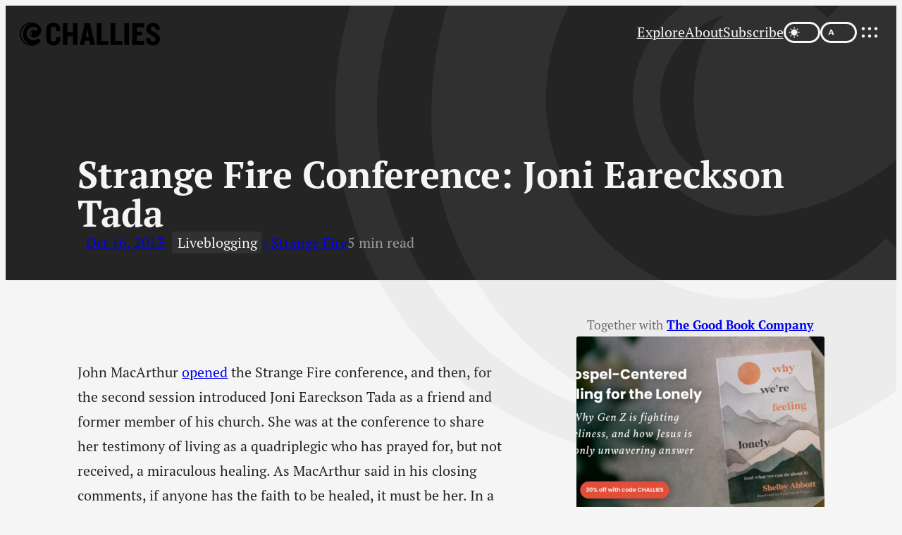

--- FILE ---
content_type: text/html; charset=UTF-8
request_url: https://www.challies.com/liveblogging/strange-fire-conference-joni-eareckson-tada/
body_size: 38195
content:
<!DOCTYPE html>
<html lang="en-US">
<head>
	<meta charset="UTF-8" />
	<meta name="viewport" content="width=device-width, initial-scale=1" />
<meta name='robots' content='max-image-preview:large' />
<title>Strange Fire Conference: Joni Eareckson Tada | Tim Challies</title>
<link rel='dns-prefetch' href='//stats.wp.com' />
<link rel="preconnect" href="https://use.typekit.net" crossorigin>
<link rel="preload" as="style" href="https://www.challies.com/wp-content/themes/20th/style.css?ver=20250911">
<link rel="preload" as="font" type="font/woff2" href="https://use.typekit.net/af/409377/00000000000000007735bcc4/30/l?primer=7cdcb44be4a7db8877ffa5c0007b8dd865b3bbc383831fe2ea177f62257a9191&fvd=n8&v=3" crossorigin>
<link rel="preload" as="font" type="font/woff2" href="https://use.typekit.net/af/d66fc8/00000000000000007735bcc0/30/l?primer=7cdcb44be4a7db8877ffa5c0007b8dd865b3bbc383831fe2ea177f62257a9191&fvd=n7&v=3" crossorigin>
<link rel="preload" as="font" type="font/woff2" href="https://use.typekit.net/af/279e9f/00000000000000007735bcbd/30/l?primer=7cdcb44be4a7db8877ffa5c0007b8dd865b3bbc383831fe2ea177f62257a9191&fvd=n4&v=3" crossorigin>
<link rel="preload" as="font" type="font/woff2" href="https://use.typekit.net/af/5b84ba/00000000000000007735bcad/30/l?primer=7cdcb44be4a7db8877ffa5c0007b8dd865b3bbc383831fe2ea177f62257a9191&fvd=n4&v=3" crossorigin>
<link rel="preload" as="font" type="font/woff2" href="https://use.typekit.net/af/de4047/00000000000000007735bcb1/30/l?primer=7cdcb44be4a7db8877ffa5c0007b8dd865b3bbc383831fe2ea177f62257a9191&fvd=n6&v=3" crossorigin>
<link rel="icon" href="https://www.challies.com/favicon.ico?v=20250911" sizes="32x32">
<link rel="icon" href="https://www.challies.com/favicon.svg?v=20250911" type="image/svg+xml">
<link rel="apple-touch-icon" href="https://www.challies.com/apple-touch-icon.png?v=20250911">
<link rel="manifest" href="https://www.challies.com/manifest.json?v=20250911">
<meta name="apple-mobile-web-app-title" content="Challies">
<script data-cfasync="false">const darkStorage = sessionStorage.getItem("theme-dark");let darkChecked = window.matchMedia("(prefers-color-scheme: dark)").matches;if (darkStorage) darkChecked = (darkStorage === "true");if (darkChecked) document.documentElement.dataset.themeDark = "";</script>
<link rel="alternate" type="application/rss+xml" title="Tim Challies | Feed" href="https://www.challies.com/feed/" />
<link rel="alternate" title="oEmbed (JSON)" type="application/json+oembed" href="https://www.challies.com/wp-json/oembed/1.0/embed?url=https%3A%2F%2Fwww.challies.com%2Fliveblogging%2Fstrange-fire-conference-joni-eareckson-tada%2F" />
<link rel="alternate" title="oEmbed (XML)" type="text/xml+oembed" href="https://www.challies.com/wp-json/oembed/1.0/embed?url=https%3A%2F%2Fwww.challies.com%2Fliveblogging%2Fstrange-fire-conference-joni-eareckson-tada%2F&#038;format=xml" />
<style id='wp-img-auto-sizes-contain-inline-css'>
img:is([sizes=auto i],[sizes^="auto," i]){contain-intrinsic-size:3000px 1500px}
/*# sourceURL=wp-img-auto-sizes-contain-inline-css */
</style>
<style id='wp-block-group-inline-css'>
.wp-block-group{box-sizing:border-box}:where(.wp-block-group.wp-block-group-is-layout-constrained){position:relative}
/*# sourceURL=https://www.challies.com/wp-includes/blocks/group/style.min.css */
</style>
<style id='wp-block-navigation-link-inline-css'>
.wp-block-navigation .wp-block-navigation-item__label{overflow-wrap:break-word}.wp-block-navigation .wp-block-navigation-item__description{display:none}.link-ui-tools{outline:1px solid #f0f0f0;padding:8px}.link-ui-block-inserter{padding-top:8px}.link-ui-block-inserter__back{margin-left:8px;text-transform:uppercase}
/*# sourceURL=https://www.challies.com/wp-includes/blocks/navigation-link/style.min.css */
</style>
<style id='wp-block-navigation-inline-css'>
.wp-block-navigation{position:relative}.wp-block-navigation ul{margin-bottom:0;margin-left:0;margin-top:0;padding-left:0}.wp-block-navigation ul,.wp-block-navigation ul li{list-style:none;padding:0}.wp-block-navigation .wp-block-navigation-item{align-items:center;background-color:inherit;display:flex;position:relative}.wp-block-navigation .wp-block-navigation-item .wp-block-navigation__submenu-container:empty{display:none}.wp-block-navigation .wp-block-navigation-item__content{display:block;z-index:1}.wp-block-navigation .wp-block-navigation-item__content.wp-block-navigation-item__content{color:inherit}.wp-block-navigation.has-text-decoration-underline .wp-block-navigation-item__content,.wp-block-navigation.has-text-decoration-underline .wp-block-navigation-item__content:active,.wp-block-navigation.has-text-decoration-underline .wp-block-navigation-item__content:focus{text-decoration:underline}.wp-block-navigation.has-text-decoration-line-through .wp-block-navigation-item__content,.wp-block-navigation.has-text-decoration-line-through .wp-block-navigation-item__content:active,.wp-block-navigation.has-text-decoration-line-through .wp-block-navigation-item__content:focus{text-decoration:line-through}.wp-block-navigation :where(a),.wp-block-navigation :where(a:active),.wp-block-navigation :where(a:focus){text-decoration:none}.wp-block-navigation .wp-block-navigation__submenu-icon{align-self:center;background-color:inherit;border:none;color:currentColor;display:inline-block;font-size:inherit;height:.6em;line-height:0;margin-left:.25em;padding:0;width:.6em}.wp-block-navigation .wp-block-navigation__submenu-icon svg{display:inline-block;stroke:currentColor;height:inherit;margin-top:.075em;width:inherit}.wp-block-navigation{--navigation-layout-justification-setting:flex-start;--navigation-layout-direction:row;--navigation-layout-wrap:wrap;--navigation-layout-justify:flex-start;--navigation-layout-align:center}.wp-block-navigation.is-vertical{--navigation-layout-direction:column;--navigation-layout-justify:initial;--navigation-layout-align:flex-start}.wp-block-navigation.no-wrap{--navigation-layout-wrap:nowrap}.wp-block-navigation.items-justified-center{--navigation-layout-justification-setting:center;--navigation-layout-justify:center}.wp-block-navigation.items-justified-center.is-vertical{--navigation-layout-align:center}.wp-block-navigation.items-justified-right{--navigation-layout-justification-setting:flex-end;--navigation-layout-justify:flex-end}.wp-block-navigation.items-justified-right.is-vertical{--navigation-layout-align:flex-end}.wp-block-navigation.items-justified-space-between{--navigation-layout-justification-setting:space-between;--navigation-layout-justify:space-between}.wp-block-navigation .has-child .wp-block-navigation__submenu-container{align-items:normal;background-color:inherit;color:inherit;display:flex;flex-direction:column;opacity:0;position:absolute;z-index:2}@media not (prefers-reduced-motion){.wp-block-navigation .has-child .wp-block-navigation__submenu-container{transition:opacity .1s linear}}.wp-block-navigation .has-child .wp-block-navigation__submenu-container{height:0;overflow:hidden;visibility:hidden;width:0}.wp-block-navigation .has-child .wp-block-navigation__submenu-container>.wp-block-navigation-item>.wp-block-navigation-item__content{display:flex;flex-grow:1;padding:.5em 1em}.wp-block-navigation .has-child .wp-block-navigation__submenu-container>.wp-block-navigation-item>.wp-block-navigation-item__content .wp-block-navigation__submenu-icon{margin-left:auto;margin-right:0}.wp-block-navigation .has-child .wp-block-navigation__submenu-container .wp-block-navigation-item__content{margin:0}.wp-block-navigation .has-child .wp-block-navigation__submenu-container{left:-1px;top:100%}@media (min-width:782px){.wp-block-navigation .has-child .wp-block-navigation__submenu-container .wp-block-navigation__submenu-container{left:100%;top:-1px}.wp-block-navigation .has-child .wp-block-navigation__submenu-container .wp-block-navigation__submenu-container:before{background:#0000;content:"";display:block;height:100%;position:absolute;right:100%;width:.5em}.wp-block-navigation .has-child .wp-block-navigation__submenu-container .wp-block-navigation__submenu-icon{margin-right:.25em}.wp-block-navigation .has-child .wp-block-navigation__submenu-container .wp-block-navigation__submenu-icon svg{transform:rotate(-90deg)}}.wp-block-navigation .has-child .wp-block-navigation-submenu__toggle[aria-expanded=true]~.wp-block-navigation__submenu-container,.wp-block-navigation .has-child:not(.open-on-click):hover>.wp-block-navigation__submenu-container,.wp-block-navigation .has-child:not(.open-on-click):not(.open-on-hover-click):focus-within>.wp-block-navigation__submenu-container{height:auto;min-width:200px;opacity:1;overflow:visible;visibility:visible;width:auto}.wp-block-navigation.has-background .has-child .wp-block-navigation__submenu-container{left:0;top:100%}@media (min-width:782px){.wp-block-navigation.has-background .has-child .wp-block-navigation__submenu-container .wp-block-navigation__submenu-container{left:100%;top:0}}.wp-block-navigation-submenu{display:flex;position:relative}.wp-block-navigation-submenu .wp-block-navigation__submenu-icon svg{stroke:currentColor}button.wp-block-navigation-item__content{background-color:initial;border:none;color:currentColor;font-family:inherit;font-size:inherit;font-style:inherit;font-weight:inherit;letter-spacing:inherit;line-height:inherit;text-align:left;text-transform:inherit}.wp-block-navigation-submenu__toggle{cursor:pointer}.wp-block-navigation-submenu__toggle[aria-expanded=true]+.wp-block-navigation__submenu-icon>svg,.wp-block-navigation-submenu__toggle[aria-expanded=true]>svg{transform:rotate(180deg)}.wp-block-navigation-item.open-on-click .wp-block-navigation-submenu__toggle{padding-left:0;padding-right:.85em}.wp-block-navigation-item.open-on-click .wp-block-navigation-submenu__toggle+.wp-block-navigation__submenu-icon{margin-left:-.6em;pointer-events:none}.wp-block-navigation-item.open-on-click button.wp-block-navigation-item__content:not(.wp-block-navigation-submenu__toggle){padding:0}.wp-block-navigation .wp-block-page-list,.wp-block-navigation__container,.wp-block-navigation__responsive-close,.wp-block-navigation__responsive-container,.wp-block-navigation__responsive-container-content,.wp-block-navigation__responsive-dialog{gap:inherit}:where(.wp-block-navigation.has-background .wp-block-navigation-item a:not(.wp-element-button)),:where(.wp-block-navigation.has-background .wp-block-navigation-submenu a:not(.wp-element-button)){padding:.5em 1em}:where(.wp-block-navigation .wp-block-navigation__submenu-container .wp-block-navigation-item a:not(.wp-element-button)),:where(.wp-block-navigation .wp-block-navigation__submenu-container .wp-block-navigation-submenu a:not(.wp-element-button)),:where(.wp-block-navigation .wp-block-navigation__submenu-container .wp-block-navigation-submenu button.wp-block-navigation-item__content),:where(.wp-block-navigation .wp-block-navigation__submenu-container .wp-block-pages-list__item button.wp-block-navigation-item__content){padding:.5em 1em}.wp-block-navigation.items-justified-right .wp-block-navigation__container .has-child .wp-block-navigation__submenu-container,.wp-block-navigation.items-justified-right .wp-block-page-list>.has-child .wp-block-navigation__submenu-container,.wp-block-navigation.items-justified-space-between .wp-block-page-list>.has-child:last-child .wp-block-navigation__submenu-container,.wp-block-navigation.items-justified-space-between>.wp-block-navigation__container>.has-child:last-child .wp-block-navigation__submenu-container{left:auto;right:0}.wp-block-navigation.items-justified-right .wp-block-navigation__container .has-child .wp-block-navigation__submenu-container .wp-block-navigation__submenu-container,.wp-block-navigation.items-justified-right .wp-block-page-list>.has-child .wp-block-navigation__submenu-container .wp-block-navigation__submenu-container,.wp-block-navigation.items-justified-space-between .wp-block-page-list>.has-child:last-child .wp-block-navigation__submenu-container .wp-block-navigation__submenu-container,.wp-block-navigation.items-justified-space-between>.wp-block-navigation__container>.has-child:last-child .wp-block-navigation__submenu-container .wp-block-navigation__submenu-container{left:-1px;right:-1px}@media (min-width:782px){.wp-block-navigation.items-justified-right .wp-block-navigation__container .has-child .wp-block-navigation__submenu-container .wp-block-navigation__submenu-container,.wp-block-navigation.items-justified-right .wp-block-page-list>.has-child .wp-block-navigation__submenu-container .wp-block-navigation__submenu-container,.wp-block-navigation.items-justified-space-between .wp-block-page-list>.has-child:last-child .wp-block-navigation__submenu-container .wp-block-navigation__submenu-container,.wp-block-navigation.items-justified-space-between>.wp-block-navigation__container>.has-child:last-child .wp-block-navigation__submenu-container .wp-block-navigation__submenu-container{left:auto;right:100%}}.wp-block-navigation:not(.has-background) .wp-block-navigation__submenu-container{background-color:#fff;border:1px solid #00000026}.wp-block-navigation.has-background .wp-block-navigation__submenu-container{background-color:inherit}.wp-block-navigation:not(.has-text-color) .wp-block-navigation__submenu-container{color:#000}.wp-block-navigation__container{align-items:var(--navigation-layout-align,initial);display:flex;flex-direction:var(--navigation-layout-direction,initial);flex-wrap:var(--navigation-layout-wrap,wrap);justify-content:var(--navigation-layout-justify,initial);list-style:none;margin:0;padding-left:0}.wp-block-navigation__container .is-responsive{display:none}.wp-block-navigation__container:only-child,.wp-block-page-list:only-child{flex-grow:1}@keyframes overlay-menu__fade-in-animation{0%{opacity:0;transform:translateY(.5em)}to{opacity:1;transform:translateY(0)}}.wp-block-navigation__responsive-container{bottom:0;display:none;left:0;position:fixed;right:0;top:0}.wp-block-navigation__responsive-container :where(.wp-block-navigation-item a){color:inherit}.wp-block-navigation__responsive-container .wp-block-navigation__responsive-container-content{align-items:var(--navigation-layout-align,initial);display:flex;flex-direction:var(--navigation-layout-direction,initial);flex-wrap:var(--navigation-layout-wrap,wrap);justify-content:var(--navigation-layout-justify,initial)}.wp-block-navigation__responsive-container:not(.is-menu-open.is-menu-open){background-color:inherit!important;color:inherit!important}.wp-block-navigation__responsive-container.is-menu-open{background-color:inherit;display:flex;flex-direction:column}@media not (prefers-reduced-motion){.wp-block-navigation__responsive-container.is-menu-open{animation:overlay-menu__fade-in-animation .1s ease-out;animation-fill-mode:forwards}}.wp-block-navigation__responsive-container.is-menu-open{overflow:auto;padding:clamp(1rem,var(--wp--style--root--padding-top),20rem) clamp(1rem,var(--wp--style--root--padding-right),20rem) clamp(1rem,var(--wp--style--root--padding-bottom),20rem) clamp(1rem,var(--wp--style--root--padding-left),20rem);z-index:100000}.wp-block-navigation__responsive-container.is-menu-open .wp-block-navigation__responsive-container-content{align-items:var(--navigation-layout-justification-setting,inherit);display:flex;flex-direction:column;flex-wrap:nowrap;overflow:visible;padding-top:calc(2rem + 24px)}.wp-block-navigation__responsive-container.is-menu-open .wp-block-navigation__responsive-container-content,.wp-block-navigation__responsive-container.is-menu-open .wp-block-navigation__responsive-container-content .wp-block-navigation__container,.wp-block-navigation__responsive-container.is-menu-open .wp-block-navigation__responsive-container-content .wp-block-page-list{justify-content:flex-start}.wp-block-navigation__responsive-container.is-menu-open .wp-block-navigation__responsive-container-content .wp-block-navigation__submenu-icon{display:none}.wp-block-navigation__responsive-container.is-menu-open .wp-block-navigation__responsive-container-content .has-child .wp-block-navigation__submenu-container{border:none;height:auto;min-width:200px;opacity:1;overflow:initial;padding-left:2rem;padding-right:2rem;position:static;visibility:visible;width:auto}.wp-block-navigation__responsive-container.is-menu-open .wp-block-navigation__responsive-container-content .wp-block-navigation__container,.wp-block-navigation__responsive-container.is-menu-open .wp-block-navigation__responsive-container-content .wp-block-navigation__submenu-container{gap:inherit}.wp-block-navigation__responsive-container.is-menu-open .wp-block-navigation__responsive-container-content .wp-block-navigation__submenu-container{padding-top:var(--wp--style--block-gap,2em)}.wp-block-navigation__responsive-container.is-menu-open .wp-block-navigation__responsive-container-content .wp-block-navigation-item__content{padding:0}.wp-block-navigation__responsive-container.is-menu-open .wp-block-navigation__responsive-container-content .wp-block-navigation-item,.wp-block-navigation__responsive-container.is-menu-open .wp-block-navigation__responsive-container-content .wp-block-navigation__container,.wp-block-navigation__responsive-container.is-menu-open .wp-block-navigation__responsive-container-content .wp-block-page-list{align-items:var(--navigation-layout-justification-setting,initial);display:flex;flex-direction:column}.wp-block-navigation__responsive-container.is-menu-open .wp-block-navigation-item,.wp-block-navigation__responsive-container.is-menu-open .wp-block-navigation-item .wp-block-navigation__submenu-container,.wp-block-navigation__responsive-container.is-menu-open .wp-block-navigation__container,.wp-block-navigation__responsive-container.is-menu-open .wp-block-page-list{background:#0000!important;color:inherit!important}.wp-block-navigation__responsive-container.is-menu-open .wp-block-navigation__submenu-container.wp-block-navigation__submenu-container.wp-block-navigation__submenu-container.wp-block-navigation__submenu-container{left:auto;right:auto}@media (min-width:600px){.wp-block-navigation__responsive-container:not(.hidden-by-default):not(.is-menu-open){background-color:inherit;display:block;position:relative;width:100%;z-index:auto}.wp-block-navigation__responsive-container:not(.hidden-by-default):not(.is-menu-open) .wp-block-navigation__responsive-container-close{display:none}.wp-block-navigation__responsive-container.is-menu-open .wp-block-navigation__submenu-container.wp-block-navigation__submenu-container.wp-block-navigation__submenu-container.wp-block-navigation__submenu-container{left:0}}.wp-block-navigation:not(.has-background) .wp-block-navigation__responsive-container.is-menu-open{background-color:#fff}.wp-block-navigation:not(.has-text-color) .wp-block-navigation__responsive-container.is-menu-open{color:#000}.wp-block-navigation__toggle_button_label{font-size:1rem;font-weight:700}.wp-block-navigation__responsive-container-close,.wp-block-navigation__responsive-container-open{background:#0000;border:none;color:currentColor;cursor:pointer;margin:0;padding:0;text-transform:inherit;vertical-align:middle}.wp-block-navigation__responsive-container-close svg,.wp-block-navigation__responsive-container-open svg{fill:currentColor;display:block;height:24px;pointer-events:none;width:24px}.wp-block-navigation__responsive-container-open{display:flex}.wp-block-navigation__responsive-container-open.wp-block-navigation__responsive-container-open.wp-block-navigation__responsive-container-open{font-family:inherit;font-size:inherit;font-weight:inherit}@media (min-width:600px){.wp-block-navigation__responsive-container-open:not(.always-shown){display:none}}.wp-block-navigation__responsive-container-close{position:absolute;right:0;top:0;z-index:2}.wp-block-navigation__responsive-container-close.wp-block-navigation__responsive-container-close.wp-block-navigation__responsive-container-close{font-family:inherit;font-size:inherit;font-weight:inherit}.wp-block-navigation__responsive-close{width:100%}.has-modal-open .wp-block-navigation__responsive-close{margin-left:auto;margin-right:auto;max-width:var(--wp--style--global--wide-size,100%)}.wp-block-navigation__responsive-close:focus{outline:none}.is-menu-open .wp-block-navigation__responsive-close,.is-menu-open .wp-block-navigation__responsive-container-content,.is-menu-open .wp-block-navigation__responsive-dialog{box-sizing:border-box}.wp-block-navigation__responsive-dialog{position:relative}.has-modal-open .admin-bar .is-menu-open .wp-block-navigation__responsive-dialog{margin-top:46px}@media (min-width:782px){.has-modal-open .admin-bar .is-menu-open .wp-block-navigation__responsive-dialog{margin-top:32px}}html.has-modal-open{overflow:hidden}
/*# sourceURL=https://www.challies.com/wp-includes/blocks/navigation/style.min.css */
</style>
<style id='wp-block-spacer-inline-css'>
.wp-block-spacer{clear:both}
/*# sourceURL=https://www.challies.com/wp-includes/blocks/spacer/style.min.css */
</style>
<style id='wp-block-social-links-inline-css'>
.wp-block-social-links{background:none;box-sizing:border-box;margin-left:0;padding-left:0;padding-right:0;text-indent:0}.wp-block-social-links .wp-social-link a,.wp-block-social-links .wp-social-link a:hover{border-bottom:0;box-shadow:none;text-decoration:none}.wp-block-social-links .wp-social-link svg{height:1em;width:1em}.wp-block-social-links .wp-social-link span:not(.screen-reader-text){font-size:.65em;margin-left:.5em;margin-right:.5em}.wp-block-social-links.has-small-icon-size{font-size:16px}.wp-block-social-links,.wp-block-social-links.has-normal-icon-size{font-size:24px}.wp-block-social-links.has-large-icon-size{font-size:36px}.wp-block-social-links.has-huge-icon-size{font-size:48px}.wp-block-social-links.aligncenter{display:flex;justify-content:center}.wp-block-social-links.alignright{justify-content:flex-end}.wp-block-social-link{border-radius:9999px;display:block}@media not (prefers-reduced-motion){.wp-block-social-link{transition:transform .1s ease}}.wp-block-social-link{height:auto}.wp-block-social-link a{align-items:center;display:flex;line-height:0}.wp-block-social-link:hover{transform:scale(1.1)}.wp-block-social-links .wp-block-social-link.wp-social-link{display:inline-block;margin:0;padding:0}.wp-block-social-links .wp-block-social-link.wp-social-link .wp-block-social-link-anchor,.wp-block-social-links .wp-block-social-link.wp-social-link .wp-block-social-link-anchor svg,.wp-block-social-links .wp-block-social-link.wp-social-link .wp-block-social-link-anchor:active,.wp-block-social-links .wp-block-social-link.wp-social-link .wp-block-social-link-anchor:hover,.wp-block-social-links .wp-block-social-link.wp-social-link .wp-block-social-link-anchor:visited{color:currentColor;fill:currentColor}:where(.wp-block-social-links:not(.is-style-logos-only)) .wp-social-link{background-color:#f0f0f0;color:#444}:where(.wp-block-social-links:not(.is-style-logos-only)) .wp-social-link-amazon{background-color:#f90;color:#fff}:where(.wp-block-social-links:not(.is-style-logos-only)) .wp-social-link-bandcamp{background-color:#1ea0c3;color:#fff}:where(.wp-block-social-links:not(.is-style-logos-only)) .wp-social-link-behance{background-color:#0757fe;color:#fff}:where(.wp-block-social-links:not(.is-style-logos-only)) .wp-social-link-bluesky{background-color:#0a7aff;color:#fff}:where(.wp-block-social-links:not(.is-style-logos-only)) .wp-social-link-codepen{background-color:#1e1f26;color:#fff}:where(.wp-block-social-links:not(.is-style-logos-only)) .wp-social-link-deviantart{background-color:#02e49b;color:#fff}:where(.wp-block-social-links:not(.is-style-logos-only)) .wp-social-link-discord{background-color:#5865f2;color:#fff}:where(.wp-block-social-links:not(.is-style-logos-only)) .wp-social-link-dribbble{background-color:#e94c89;color:#fff}:where(.wp-block-social-links:not(.is-style-logos-only)) .wp-social-link-dropbox{background-color:#4280ff;color:#fff}:where(.wp-block-social-links:not(.is-style-logos-only)) .wp-social-link-etsy{background-color:#f45800;color:#fff}:where(.wp-block-social-links:not(.is-style-logos-only)) .wp-social-link-facebook{background-color:#0866ff;color:#fff}:where(.wp-block-social-links:not(.is-style-logos-only)) .wp-social-link-fivehundredpx{background-color:#000;color:#fff}:where(.wp-block-social-links:not(.is-style-logos-only)) .wp-social-link-flickr{background-color:#0461dd;color:#fff}:where(.wp-block-social-links:not(.is-style-logos-only)) .wp-social-link-foursquare{background-color:#e65678;color:#fff}:where(.wp-block-social-links:not(.is-style-logos-only)) .wp-social-link-github{background-color:#24292d;color:#fff}:where(.wp-block-social-links:not(.is-style-logos-only)) .wp-social-link-goodreads{background-color:#eceadd;color:#382110}:where(.wp-block-social-links:not(.is-style-logos-only)) .wp-social-link-google{background-color:#ea4434;color:#fff}:where(.wp-block-social-links:not(.is-style-logos-only)) .wp-social-link-gravatar{background-color:#1d4fc4;color:#fff}:where(.wp-block-social-links:not(.is-style-logos-only)) .wp-social-link-instagram{background-color:#f00075;color:#fff}:where(.wp-block-social-links:not(.is-style-logos-only)) .wp-social-link-lastfm{background-color:#e21b24;color:#fff}:where(.wp-block-social-links:not(.is-style-logos-only)) .wp-social-link-linkedin{background-color:#0d66c2;color:#fff}:where(.wp-block-social-links:not(.is-style-logos-only)) .wp-social-link-mastodon{background-color:#3288d4;color:#fff}:where(.wp-block-social-links:not(.is-style-logos-only)) .wp-social-link-medium{background-color:#000;color:#fff}:where(.wp-block-social-links:not(.is-style-logos-only)) .wp-social-link-meetup{background-color:#f6405f;color:#fff}:where(.wp-block-social-links:not(.is-style-logos-only)) .wp-social-link-patreon{background-color:#000;color:#fff}:where(.wp-block-social-links:not(.is-style-logos-only)) .wp-social-link-pinterest{background-color:#e60122;color:#fff}:where(.wp-block-social-links:not(.is-style-logos-only)) .wp-social-link-pocket{background-color:#ef4155;color:#fff}:where(.wp-block-social-links:not(.is-style-logos-only)) .wp-social-link-reddit{background-color:#ff4500;color:#fff}:where(.wp-block-social-links:not(.is-style-logos-only)) .wp-social-link-skype{background-color:#0478d7;color:#fff}:where(.wp-block-social-links:not(.is-style-logos-only)) .wp-social-link-snapchat{background-color:#fefc00;color:#fff;stroke:#000}:where(.wp-block-social-links:not(.is-style-logos-only)) .wp-social-link-soundcloud{background-color:#ff5600;color:#fff}:where(.wp-block-social-links:not(.is-style-logos-only)) .wp-social-link-spotify{background-color:#1bd760;color:#fff}:where(.wp-block-social-links:not(.is-style-logos-only)) .wp-social-link-telegram{background-color:#2aabee;color:#fff}:where(.wp-block-social-links:not(.is-style-logos-only)) .wp-social-link-threads{background-color:#000;color:#fff}:where(.wp-block-social-links:not(.is-style-logos-only)) .wp-social-link-tiktok{background-color:#000;color:#fff}:where(.wp-block-social-links:not(.is-style-logos-only)) .wp-social-link-tumblr{background-color:#011835;color:#fff}:where(.wp-block-social-links:not(.is-style-logos-only)) .wp-social-link-twitch{background-color:#6440a4;color:#fff}:where(.wp-block-social-links:not(.is-style-logos-only)) .wp-social-link-twitter{background-color:#1da1f2;color:#fff}:where(.wp-block-social-links:not(.is-style-logos-only)) .wp-social-link-vimeo{background-color:#1eb7ea;color:#fff}:where(.wp-block-social-links:not(.is-style-logos-only)) .wp-social-link-vk{background-color:#4680c2;color:#fff}:where(.wp-block-social-links:not(.is-style-logos-only)) .wp-social-link-wordpress{background-color:#3499cd;color:#fff}:where(.wp-block-social-links:not(.is-style-logos-only)) .wp-social-link-whatsapp{background-color:#25d366;color:#fff}:where(.wp-block-social-links:not(.is-style-logos-only)) .wp-social-link-x{background-color:#000;color:#fff}:where(.wp-block-social-links:not(.is-style-logos-only)) .wp-social-link-yelp{background-color:#d32422;color:#fff}:where(.wp-block-social-links:not(.is-style-logos-only)) .wp-social-link-youtube{background-color:red;color:#fff}:where(.wp-block-social-links.is-style-logos-only) .wp-social-link{background:none}:where(.wp-block-social-links.is-style-logos-only) .wp-social-link svg{height:1.25em;width:1.25em}:where(.wp-block-social-links.is-style-logos-only) .wp-social-link-amazon{color:#f90}:where(.wp-block-social-links.is-style-logos-only) .wp-social-link-bandcamp{color:#1ea0c3}:where(.wp-block-social-links.is-style-logos-only) .wp-social-link-behance{color:#0757fe}:where(.wp-block-social-links.is-style-logos-only) .wp-social-link-bluesky{color:#0a7aff}:where(.wp-block-social-links.is-style-logos-only) .wp-social-link-codepen{color:#1e1f26}:where(.wp-block-social-links.is-style-logos-only) .wp-social-link-deviantart{color:#02e49b}:where(.wp-block-social-links.is-style-logos-only) .wp-social-link-discord{color:#5865f2}:where(.wp-block-social-links.is-style-logos-only) .wp-social-link-dribbble{color:#e94c89}:where(.wp-block-social-links.is-style-logos-only) .wp-social-link-dropbox{color:#4280ff}:where(.wp-block-social-links.is-style-logos-only) .wp-social-link-etsy{color:#f45800}:where(.wp-block-social-links.is-style-logos-only) .wp-social-link-facebook{color:#0866ff}:where(.wp-block-social-links.is-style-logos-only) .wp-social-link-fivehundredpx{color:#000}:where(.wp-block-social-links.is-style-logos-only) .wp-social-link-flickr{color:#0461dd}:where(.wp-block-social-links.is-style-logos-only) .wp-social-link-foursquare{color:#e65678}:where(.wp-block-social-links.is-style-logos-only) .wp-social-link-github{color:#24292d}:where(.wp-block-social-links.is-style-logos-only) .wp-social-link-goodreads{color:#382110}:where(.wp-block-social-links.is-style-logos-only) .wp-social-link-google{color:#ea4434}:where(.wp-block-social-links.is-style-logos-only) .wp-social-link-gravatar{color:#1d4fc4}:where(.wp-block-social-links.is-style-logos-only) .wp-social-link-instagram{color:#f00075}:where(.wp-block-social-links.is-style-logos-only) .wp-social-link-lastfm{color:#e21b24}:where(.wp-block-social-links.is-style-logos-only) .wp-social-link-linkedin{color:#0d66c2}:where(.wp-block-social-links.is-style-logos-only) .wp-social-link-mastodon{color:#3288d4}:where(.wp-block-social-links.is-style-logos-only) .wp-social-link-medium{color:#000}:where(.wp-block-social-links.is-style-logos-only) .wp-social-link-meetup{color:#f6405f}:where(.wp-block-social-links.is-style-logos-only) .wp-social-link-patreon{color:#000}:where(.wp-block-social-links.is-style-logos-only) .wp-social-link-pinterest{color:#e60122}:where(.wp-block-social-links.is-style-logos-only) .wp-social-link-pocket{color:#ef4155}:where(.wp-block-social-links.is-style-logos-only) .wp-social-link-reddit{color:#ff4500}:where(.wp-block-social-links.is-style-logos-only) .wp-social-link-skype{color:#0478d7}:where(.wp-block-social-links.is-style-logos-only) .wp-social-link-snapchat{color:#fff;stroke:#000}:where(.wp-block-social-links.is-style-logos-only) .wp-social-link-soundcloud{color:#ff5600}:where(.wp-block-social-links.is-style-logos-only) .wp-social-link-spotify{color:#1bd760}:where(.wp-block-social-links.is-style-logos-only) .wp-social-link-telegram{color:#2aabee}:where(.wp-block-social-links.is-style-logos-only) .wp-social-link-threads{color:#000}:where(.wp-block-social-links.is-style-logos-only) .wp-social-link-tiktok{color:#000}:where(.wp-block-social-links.is-style-logos-only) .wp-social-link-tumblr{color:#011835}:where(.wp-block-social-links.is-style-logos-only) .wp-social-link-twitch{color:#6440a4}:where(.wp-block-social-links.is-style-logos-only) .wp-social-link-twitter{color:#1da1f2}:where(.wp-block-social-links.is-style-logos-only) .wp-social-link-vimeo{color:#1eb7ea}:where(.wp-block-social-links.is-style-logos-only) .wp-social-link-vk{color:#4680c2}:where(.wp-block-social-links.is-style-logos-only) .wp-social-link-whatsapp{color:#25d366}:where(.wp-block-social-links.is-style-logos-only) .wp-social-link-wordpress{color:#3499cd}:where(.wp-block-social-links.is-style-logos-only) .wp-social-link-x{color:#000}:where(.wp-block-social-links.is-style-logos-only) .wp-social-link-yelp{color:#d32422}:where(.wp-block-social-links.is-style-logos-only) .wp-social-link-youtube{color:red}.wp-block-social-links.is-style-pill-shape .wp-social-link{width:auto}:root :where(.wp-block-social-links .wp-social-link a){padding:.25em}:root :where(.wp-block-social-links.is-style-logos-only .wp-social-link a){padding:0}:root :where(.wp-block-social-links.is-style-pill-shape .wp-social-link a){padding-left:.6666666667em;padding-right:.6666666667em}.wp-block-social-links:not(.has-icon-color):not(.has-icon-background-color) .wp-social-link-snapchat .wp-block-social-link-label{color:#000}
/*# sourceURL=https://www.challies.com/wp-includes/blocks/social-links/style.min.css */
</style>
<style id='wp-block-post-title-inline-css'>
.wp-block-post-title{box-sizing:border-box;word-break:break-word}.wp-block-post-title :where(a){display:inline-block;font-family:inherit;font-size:inherit;font-style:inherit;font-weight:inherit;letter-spacing:inherit;line-height:inherit;text-decoration:inherit}
/*# sourceURL=https://www.challies.com/wp-includes/blocks/post-title/style.min.css */
</style>
<style id='wp-block-post-date-inline-css'>
.wp-block-post-date{box-sizing:border-box}
/*# sourceURL=https://www.challies.com/wp-includes/blocks/post-date/style.min.css */
</style>
<style id='wp-block-post-terms-inline-css'>
.wp-block-post-terms{box-sizing:border-box}.wp-block-post-terms .wp-block-post-terms__separator{white-space:pre-wrap}
/*# sourceURL=https://www.challies.com/wp-includes/blocks/post-terms/style.min.css */
</style>
<style id='wp-block-paragraph-inline-css'>
.is-small-text{font-size:.875em}.is-regular-text{font-size:1em}.is-large-text{font-size:2.25em}.is-larger-text{font-size:3em}.has-drop-cap:not(:focus):first-letter{float:left;font-size:8.4em;font-style:normal;font-weight:100;line-height:.68;margin:.05em .1em 0 0;text-transform:uppercase}body.rtl .has-drop-cap:not(:focus):first-letter{float:none;margin-left:.1em}p.has-drop-cap.has-background{overflow:hidden}:root :where(p.has-background){padding:1.25em 2.375em}:where(p.has-text-color:not(.has-link-color)) a{color:inherit}p.has-text-align-left[style*="writing-mode:vertical-lr"],p.has-text-align-right[style*="writing-mode:vertical-rl"]{rotate:180deg}
/*# sourceURL=https://www.challies.com/wp-includes/blocks/paragraph/style.min.css */
</style>
<style id='wp-block-post-featured-image-inline-css'>
.wp-block-post-featured-image{margin-left:0;margin-right:0}.wp-block-post-featured-image a{display:block;height:100%}.wp-block-post-featured-image :where(img){box-sizing:border-box;height:auto;max-width:100%;vertical-align:bottom;width:100%}.wp-block-post-featured-image.alignfull img,.wp-block-post-featured-image.alignwide img{width:100%}.wp-block-post-featured-image .wp-block-post-featured-image__overlay.has-background-dim{background-color:#000;inset:0;position:absolute}.wp-block-post-featured-image{position:relative}.wp-block-post-featured-image .wp-block-post-featured-image__overlay.has-background-gradient{background-color:initial}.wp-block-post-featured-image .wp-block-post-featured-image__overlay.has-background-dim-0{opacity:0}.wp-block-post-featured-image .wp-block-post-featured-image__overlay.has-background-dim-10{opacity:.1}.wp-block-post-featured-image .wp-block-post-featured-image__overlay.has-background-dim-20{opacity:.2}.wp-block-post-featured-image .wp-block-post-featured-image__overlay.has-background-dim-30{opacity:.3}.wp-block-post-featured-image .wp-block-post-featured-image__overlay.has-background-dim-40{opacity:.4}.wp-block-post-featured-image .wp-block-post-featured-image__overlay.has-background-dim-50{opacity:.5}.wp-block-post-featured-image .wp-block-post-featured-image__overlay.has-background-dim-60{opacity:.6}.wp-block-post-featured-image .wp-block-post-featured-image__overlay.has-background-dim-70{opacity:.7}.wp-block-post-featured-image .wp-block-post-featured-image__overlay.has-background-dim-80{opacity:.8}.wp-block-post-featured-image .wp-block-post-featured-image__overlay.has-background-dim-90{opacity:.9}.wp-block-post-featured-image .wp-block-post-featured-image__overlay.has-background-dim-100{opacity:1}.wp-block-post-featured-image:where(.alignleft,.alignright){width:100%}
/*# sourceURL=https://www.challies.com/wp-includes/blocks/post-featured-image/style.min.css */
</style>
<style id='wp-block-post-template-inline-css'>
.wp-block-post-template{box-sizing:border-box;list-style:none;margin-bottom:0;margin-top:0;max-width:100%;padding:0}.wp-block-post-template.is-flex-container{display:flex;flex-direction:row;flex-wrap:wrap;gap:1.25em}.wp-block-post-template.is-flex-container>li{margin:0;width:100%}@media (min-width:600px){.wp-block-post-template.is-flex-container.is-flex-container.columns-2>li{width:calc(50% - .625em)}.wp-block-post-template.is-flex-container.is-flex-container.columns-3>li{width:calc(33.33333% - .83333em)}.wp-block-post-template.is-flex-container.is-flex-container.columns-4>li{width:calc(25% - .9375em)}.wp-block-post-template.is-flex-container.is-flex-container.columns-5>li{width:calc(20% - 1em)}.wp-block-post-template.is-flex-container.is-flex-container.columns-6>li{width:calc(16.66667% - 1.04167em)}}@media (max-width:600px){.wp-block-post-template-is-layout-grid.wp-block-post-template-is-layout-grid.wp-block-post-template-is-layout-grid.wp-block-post-template-is-layout-grid{grid-template-columns:1fr}}.wp-block-post-template-is-layout-constrained>li>.alignright,.wp-block-post-template-is-layout-flow>li>.alignright{float:right;margin-inline-end:0;margin-inline-start:2em}.wp-block-post-template-is-layout-constrained>li>.alignleft,.wp-block-post-template-is-layout-flow>li>.alignleft{float:left;margin-inline-end:2em;margin-inline-start:0}.wp-block-post-template-is-layout-constrained>li>.aligncenter,.wp-block-post-template-is-layout-flow>li>.aligncenter{margin-inline-end:auto;margin-inline-start:auto}
/*# sourceURL=https://www.challies.com/wp-includes/blocks/post-template/style.min.css */
</style>
<style id='wp-block-button-inline-css'>
.wp-block-button__link{align-content:center;box-sizing:border-box;cursor:pointer;display:inline-block;height:100%;text-align:center;word-break:break-word}.wp-block-button__link.aligncenter{text-align:center}.wp-block-button__link.alignright{text-align:right}:where(.wp-block-button__link){border-radius:9999px;box-shadow:none;padding:calc(.667em + 2px) calc(1.333em + 2px);text-decoration:none}.wp-block-button[style*=text-decoration] .wp-block-button__link{text-decoration:inherit}.wp-block-buttons>.wp-block-button.has-custom-width{max-width:none}.wp-block-buttons>.wp-block-button.has-custom-width .wp-block-button__link{width:100%}.wp-block-buttons>.wp-block-button.has-custom-font-size .wp-block-button__link{font-size:inherit}.wp-block-buttons>.wp-block-button.wp-block-button__width-25{width:calc(25% - var(--wp--style--block-gap, .5em)*.75)}.wp-block-buttons>.wp-block-button.wp-block-button__width-50{width:calc(50% - var(--wp--style--block-gap, .5em)*.5)}.wp-block-buttons>.wp-block-button.wp-block-button__width-75{width:calc(75% - var(--wp--style--block-gap, .5em)*.25)}.wp-block-buttons>.wp-block-button.wp-block-button__width-100{flex-basis:100%;width:100%}.wp-block-buttons.is-vertical>.wp-block-button.wp-block-button__width-25{width:25%}.wp-block-buttons.is-vertical>.wp-block-button.wp-block-button__width-50{width:50%}.wp-block-buttons.is-vertical>.wp-block-button.wp-block-button__width-75{width:75%}.wp-block-button.is-style-squared,.wp-block-button__link.wp-block-button.is-style-squared{border-radius:0}.wp-block-button.no-border-radius,.wp-block-button__link.no-border-radius{border-radius:0!important}:root :where(.wp-block-button .wp-block-button__link.is-style-outline),:root :where(.wp-block-button.is-style-outline>.wp-block-button__link){border:2px solid;padding:.667em 1.333em}:root :where(.wp-block-button .wp-block-button__link.is-style-outline:not(.has-text-color)),:root :where(.wp-block-button.is-style-outline>.wp-block-button__link:not(.has-text-color)){color:currentColor}:root :where(.wp-block-button .wp-block-button__link.is-style-outline:not(.has-background)),:root :where(.wp-block-button.is-style-outline>.wp-block-button__link:not(.has-background)){background-color:initial;background-image:none}
/*# sourceURL=https://www.challies.com/wp-includes/blocks/button/style.min.css */
</style>
<style id='wp-block-buttons-inline-css'>
.wp-block-buttons{box-sizing:border-box}.wp-block-buttons.is-vertical{flex-direction:column}.wp-block-buttons.is-vertical>.wp-block-button:last-child{margin-bottom:0}.wp-block-buttons>.wp-block-button{display:inline-block;margin:0}.wp-block-buttons.is-content-justification-left{justify-content:flex-start}.wp-block-buttons.is-content-justification-left.is-vertical{align-items:flex-start}.wp-block-buttons.is-content-justification-center{justify-content:center}.wp-block-buttons.is-content-justification-center.is-vertical{align-items:center}.wp-block-buttons.is-content-justification-right{justify-content:flex-end}.wp-block-buttons.is-content-justification-right.is-vertical{align-items:flex-end}.wp-block-buttons.is-content-justification-space-between{justify-content:space-between}.wp-block-buttons.aligncenter{text-align:center}.wp-block-buttons:not(.is-content-justification-space-between,.is-content-justification-right,.is-content-justification-left,.is-content-justification-center) .wp-block-button.aligncenter{margin-left:auto;margin-right:auto;width:100%}.wp-block-buttons[style*=text-decoration] .wp-block-button,.wp-block-buttons[style*=text-decoration] .wp-block-button__link{text-decoration:inherit}.wp-block-buttons.has-custom-font-size .wp-block-button__link{font-size:inherit}.wp-block-buttons .wp-block-button__link{width:100%}.wp-block-button.aligncenter{text-align:center}
/*# sourceURL=https://www.challies.com/wp-includes/blocks/buttons/style.min.css */
</style>
<style id='wp-block-heading-inline-css'>
h1:where(.wp-block-heading).has-background,h2:where(.wp-block-heading).has-background,h3:where(.wp-block-heading).has-background,h4:where(.wp-block-heading).has-background,h5:where(.wp-block-heading).has-background,h6:where(.wp-block-heading).has-background{padding:1.25em 2.375em}h1.has-text-align-left[style*=writing-mode]:where([style*=vertical-lr]),h1.has-text-align-right[style*=writing-mode]:where([style*=vertical-rl]),h2.has-text-align-left[style*=writing-mode]:where([style*=vertical-lr]),h2.has-text-align-right[style*=writing-mode]:where([style*=vertical-rl]),h3.has-text-align-left[style*=writing-mode]:where([style*=vertical-lr]),h3.has-text-align-right[style*=writing-mode]:where([style*=vertical-rl]),h4.has-text-align-left[style*=writing-mode]:where([style*=vertical-lr]),h4.has-text-align-right[style*=writing-mode]:where([style*=vertical-rl]),h5.has-text-align-left[style*=writing-mode]:where([style*=vertical-lr]),h5.has-text-align-right[style*=writing-mode]:where([style*=vertical-rl]),h6.has-text-align-left[style*=writing-mode]:where([style*=vertical-lr]),h6.has-text-align-right[style*=writing-mode]:where([style*=vertical-rl]){rotate:180deg}
/*# sourceURL=https://www.challies.com/wp-includes/blocks/heading/style.min.css */
</style>
<style id='wp-block-post-content-inline-css'>
.wp-block-post-content{display:flow-root}
/*# sourceURL=https://www.challies.com/wp-includes/blocks/post-content/style.min.css */
</style>
<style id='wp-block-separator-inline-css'>
@charset "UTF-8";.wp-block-separator{border:none;border-top:2px solid}:root :where(.wp-block-separator.is-style-dots){height:auto;line-height:1;text-align:center}:root :where(.wp-block-separator.is-style-dots):before{color:currentColor;content:"···";font-family:serif;font-size:1.5em;letter-spacing:2em;padding-left:2em}.wp-block-separator.is-style-dots{background:none!important;border:none!important}
/*# sourceURL=https://www.challies.com/wp-includes/blocks/separator/style.min.css */
</style>
<style id='wp-block-post-excerpt-inline-css'>
:where(.wp-block-post-excerpt){box-sizing:border-box;margin-bottom:var(--wp--style--block-gap);margin-top:var(--wp--style--block-gap)}.wp-block-post-excerpt__excerpt{margin-bottom:0;margin-top:0}.wp-block-post-excerpt__more-text{margin-bottom:0;margin-top:var(--wp--style--block-gap)}.wp-block-post-excerpt__more-link{display:inline-block}
/*# sourceURL=https://www.challies.com/wp-includes/blocks/post-excerpt/style.min.css */
</style>
<style id='wp-block-post-navigation-link-inline-css'>
.wp-block-post-navigation-link .wp-block-post-navigation-link__arrow-previous{display:inline-block;margin-right:1ch}.wp-block-post-navigation-link .wp-block-post-navigation-link__arrow-previous:not(.is-arrow-chevron){transform:scaleX(1)}.wp-block-post-navigation-link .wp-block-post-navigation-link__arrow-next{display:inline-block;margin-left:1ch}.wp-block-post-navigation-link .wp-block-post-navigation-link__arrow-next:not(.is-arrow-chevron){transform:scaleX(1)}.wp-block-post-navigation-link.has-text-align-left[style*="writing-mode: vertical-lr"],.wp-block-post-navigation-link.has-text-align-right[style*="writing-mode: vertical-rl"]{rotate:180deg}
/*# sourceURL=https://www.challies.com/wp-includes/blocks/post-navigation-link/style.min.css */
</style>
<style id='wp-block-pullquote-inline-css'>
.wp-block-pullquote{box-sizing:border-box;margin:0 0 1em;overflow-wrap:break-word;padding:4em 0;text-align:center}.wp-block-pullquote blockquote,.wp-block-pullquote p{color:inherit}.wp-block-pullquote blockquote{margin:0}.wp-block-pullquote p{margin-top:0}.wp-block-pullquote p:last-child{margin-bottom:0}.wp-block-pullquote.alignleft,.wp-block-pullquote.alignright{max-width:420px}.wp-block-pullquote cite,.wp-block-pullquote footer{position:relative}.wp-block-pullquote .has-text-color a{color:inherit}.wp-block-pullquote.has-text-align-left blockquote{text-align:left}.wp-block-pullquote.has-text-align-right blockquote{text-align:right}.wp-block-pullquote.has-text-align-center blockquote{text-align:center}.wp-block-pullquote.is-style-solid-color{border:none}.wp-block-pullquote.is-style-solid-color blockquote{margin-left:auto;margin-right:auto;max-width:60%}.wp-block-pullquote.is-style-solid-color blockquote p{font-size:2em;margin-bottom:0;margin-top:0}.wp-block-pullquote.is-style-solid-color blockquote cite{font-style:normal;text-transform:none}.wp-block-pullquote :where(cite){color:inherit;display:block}
/*# sourceURL=https://www.challies.com/wp-includes/blocks/pullquote/style.min.css */
</style>
<style id='wp-block-image-inline-css'>
.wp-block-image>a,.wp-block-image>figure>a{display:inline-block}.wp-block-image img{box-sizing:border-box;height:auto;max-width:100%;vertical-align:bottom}@media not (prefers-reduced-motion){.wp-block-image img.hide{visibility:hidden}.wp-block-image img.show{animation:show-content-image .4s}}.wp-block-image[style*=border-radius] img,.wp-block-image[style*=border-radius]>a{border-radius:inherit}.wp-block-image.has-custom-border img{box-sizing:border-box}.wp-block-image.aligncenter{text-align:center}.wp-block-image.alignfull>a,.wp-block-image.alignwide>a{width:100%}.wp-block-image.alignfull img,.wp-block-image.alignwide img{height:auto;width:100%}.wp-block-image .aligncenter,.wp-block-image .alignleft,.wp-block-image .alignright,.wp-block-image.aligncenter,.wp-block-image.alignleft,.wp-block-image.alignright{display:table}.wp-block-image .aligncenter>figcaption,.wp-block-image .alignleft>figcaption,.wp-block-image .alignright>figcaption,.wp-block-image.aligncenter>figcaption,.wp-block-image.alignleft>figcaption,.wp-block-image.alignright>figcaption{caption-side:bottom;display:table-caption}.wp-block-image .alignleft{float:left;margin:.5em 1em .5em 0}.wp-block-image .alignright{float:right;margin:.5em 0 .5em 1em}.wp-block-image .aligncenter{margin-left:auto;margin-right:auto}.wp-block-image :where(figcaption){margin-bottom:1em;margin-top:.5em}.wp-block-image.is-style-circle-mask img{border-radius:9999px}@supports ((-webkit-mask-image:none) or (mask-image:none)) or (-webkit-mask-image:none){.wp-block-image.is-style-circle-mask img{border-radius:0;-webkit-mask-image:url('data:image/svg+xml;utf8,<svg viewBox="0 0 100 100" xmlns="http://www.w3.org/2000/svg"><circle cx="50" cy="50" r="50"/></svg>');mask-image:url('data:image/svg+xml;utf8,<svg viewBox="0 0 100 100" xmlns="http://www.w3.org/2000/svg"><circle cx="50" cy="50" r="50"/></svg>');mask-mode:alpha;-webkit-mask-position:center;mask-position:center;-webkit-mask-repeat:no-repeat;mask-repeat:no-repeat;-webkit-mask-size:contain;mask-size:contain}}:root :where(.wp-block-image.is-style-rounded img,.wp-block-image .is-style-rounded img){border-radius:9999px}.wp-block-image figure{margin:0}.wp-lightbox-container{display:flex;flex-direction:column;position:relative}.wp-lightbox-container img{cursor:zoom-in}.wp-lightbox-container img:hover+button{opacity:1}.wp-lightbox-container button{align-items:center;backdrop-filter:blur(16px) saturate(180%);background-color:#5a5a5a40;border:none;border-radius:4px;cursor:zoom-in;display:flex;height:20px;justify-content:center;opacity:0;padding:0;position:absolute;right:16px;text-align:center;top:16px;width:20px;z-index:100}@media not (prefers-reduced-motion){.wp-lightbox-container button{transition:opacity .2s ease}}.wp-lightbox-container button:focus-visible{outline:3px auto #5a5a5a40;outline:3px auto -webkit-focus-ring-color;outline-offset:3px}.wp-lightbox-container button:hover{cursor:pointer;opacity:1}.wp-lightbox-container button:focus{opacity:1}.wp-lightbox-container button:focus,.wp-lightbox-container button:hover,.wp-lightbox-container button:not(:hover):not(:active):not(.has-background){background-color:#5a5a5a40;border:none}.wp-lightbox-overlay{box-sizing:border-box;cursor:zoom-out;height:100vh;left:0;overflow:hidden;position:fixed;top:0;visibility:hidden;width:100%;z-index:100000}.wp-lightbox-overlay .close-button{align-items:center;cursor:pointer;display:flex;justify-content:center;min-height:40px;min-width:40px;padding:0;position:absolute;right:calc(env(safe-area-inset-right) + 16px);top:calc(env(safe-area-inset-top) + 16px);z-index:5000000}.wp-lightbox-overlay .close-button:focus,.wp-lightbox-overlay .close-button:hover,.wp-lightbox-overlay .close-button:not(:hover):not(:active):not(.has-background){background:none;border:none}.wp-lightbox-overlay .lightbox-image-container{height:var(--wp--lightbox-container-height);left:50%;overflow:hidden;position:absolute;top:50%;transform:translate(-50%,-50%);transform-origin:top left;width:var(--wp--lightbox-container-width);z-index:9999999999}.wp-lightbox-overlay .wp-block-image{align-items:center;box-sizing:border-box;display:flex;height:100%;justify-content:center;margin:0;position:relative;transform-origin:0 0;width:100%;z-index:3000000}.wp-lightbox-overlay .wp-block-image img{height:var(--wp--lightbox-image-height);min-height:var(--wp--lightbox-image-height);min-width:var(--wp--lightbox-image-width);width:var(--wp--lightbox-image-width)}.wp-lightbox-overlay .wp-block-image figcaption{display:none}.wp-lightbox-overlay button{background:none;border:none}.wp-lightbox-overlay .scrim{background-color:#fff;height:100%;opacity:.9;position:absolute;width:100%;z-index:2000000}.wp-lightbox-overlay.active{visibility:visible}@media not (prefers-reduced-motion){.wp-lightbox-overlay.active{animation:turn-on-visibility .25s both}.wp-lightbox-overlay.active img{animation:turn-on-visibility .35s both}.wp-lightbox-overlay.show-closing-animation:not(.active){animation:turn-off-visibility .35s both}.wp-lightbox-overlay.show-closing-animation:not(.active) img{animation:turn-off-visibility .25s both}.wp-lightbox-overlay.zoom.active{animation:none;opacity:1;visibility:visible}.wp-lightbox-overlay.zoom.active .lightbox-image-container{animation:lightbox-zoom-in .4s}.wp-lightbox-overlay.zoom.active .lightbox-image-container img{animation:none}.wp-lightbox-overlay.zoom.active .scrim{animation:turn-on-visibility .4s forwards}.wp-lightbox-overlay.zoom.show-closing-animation:not(.active){animation:none}.wp-lightbox-overlay.zoom.show-closing-animation:not(.active) .lightbox-image-container{animation:lightbox-zoom-out .4s}.wp-lightbox-overlay.zoom.show-closing-animation:not(.active) .lightbox-image-container img{animation:none}.wp-lightbox-overlay.zoom.show-closing-animation:not(.active) .scrim{animation:turn-off-visibility .4s forwards}}@keyframes show-content-image{0%{visibility:hidden}99%{visibility:hidden}to{visibility:visible}}@keyframes turn-on-visibility{0%{opacity:0}to{opacity:1}}@keyframes turn-off-visibility{0%{opacity:1;visibility:visible}99%{opacity:0;visibility:visible}to{opacity:0;visibility:hidden}}@keyframes lightbox-zoom-in{0%{transform:translate(calc((-100vw + var(--wp--lightbox-scrollbar-width))/2 + var(--wp--lightbox-initial-left-position)),calc(-50vh + var(--wp--lightbox-initial-top-position))) scale(var(--wp--lightbox-scale))}to{transform:translate(-50%,-50%) scale(1)}}@keyframes lightbox-zoom-out{0%{transform:translate(-50%,-50%) scale(1);visibility:visible}99%{visibility:visible}to{transform:translate(calc((-100vw + var(--wp--lightbox-scrollbar-width))/2 + var(--wp--lightbox-initial-left-position)),calc(-50vh + var(--wp--lightbox-initial-top-position))) scale(var(--wp--lightbox-scale));visibility:hidden}}
/*# sourceURL=https://www.challies.com/wp-includes/blocks/image/style.min.css */
</style>
<style id='wp-block-tag-cloud-inline-css'>
.wp-block-tag-cloud{box-sizing:border-box}.wp-block-tag-cloud.aligncenter{justify-content:center;text-align:center}.wp-block-tag-cloud a{display:inline-block;margin-right:5px}.wp-block-tag-cloud span{display:inline-block;margin-left:5px;text-decoration:none}:root :where(.wp-block-tag-cloud.is-style-outline){display:flex;flex-wrap:wrap;gap:1ch}:root :where(.wp-block-tag-cloud.is-style-outline a){border:1px solid;font-size:unset!important;margin-right:0;padding:1ch 2ch;text-decoration:none!important}
/*# sourceURL=https://www.challies.com/wp-includes/blocks/tag-cloud/style.min.css */
</style>
<style id='wp-block-archives-inline-css'>
.wp-block-archives{box-sizing:border-box}.wp-block-archives-dropdown label{display:block}
/*# sourceURL=https://www.challies.com/wp-includes/blocks/archives/style.min.css */
</style>
<style id='wp-block-columns-inline-css'>
.wp-block-columns{box-sizing:border-box;display:flex;flex-wrap:wrap!important}@media (min-width:782px){.wp-block-columns{flex-wrap:nowrap!important}}.wp-block-columns{align-items:normal!important}.wp-block-columns.are-vertically-aligned-top{align-items:flex-start}.wp-block-columns.are-vertically-aligned-center{align-items:center}.wp-block-columns.are-vertically-aligned-bottom{align-items:flex-end}@media (max-width:781px){.wp-block-columns:not(.is-not-stacked-on-mobile)>.wp-block-column{flex-basis:100%!important}}@media (min-width:782px){.wp-block-columns:not(.is-not-stacked-on-mobile)>.wp-block-column{flex-basis:0;flex-grow:1}.wp-block-columns:not(.is-not-stacked-on-mobile)>.wp-block-column[style*=flex-basis]{flex-grow:0}}.wp-block-columns.is-not-stacked-on-mobile{flex-wrap:nowrap!important}.wp-block-columns.is-not-stacked-on-mobile>.wp-block-column{flex-basis:0;flex-grow:1}.wp-block-columns.is-not-stacked-on-mobile>.wp-block-column[style*=flex-basis]{flex-grow:0}:where(.wp-block-columns){margin-bottom:1.75em}:where(.wp-block-columns.has-background){padding:1.25em 2.375em}.wp-block-column{flex-grow:1;min-width:0;overflow-wrap:break-word;word-break:break-word}.wp-block-column.is-vertically-aligned-top{align-self:flex-start}.wp-block-column.is-vertically-aligned-center{align-self:center}.wp-block-column.is-vertically-aligned-bottom{align-self:flex-end}.wp-block-column.is-vertically-aligned-stretch{align-self:stretch}.wp-block-column.is-vertically-aligned-bottom,.wp-block-column.is-vertically-aligned-center,.wp-block-column.is-vertically-aligned-top{width:100%}
/*# sourceURL=https://www.challies.com/wp-includes/blocks/columns/style.min.css */
</style>
<style id='wp-block-search-inline-css'>
.wp-block-search__button{margin-left:10px;word-break:normal}.wp-block-search__button.has-icon{line-height:0}.wp-block-search__button svg{height:1.25em;min-height:24px;min-width:24px;width:1.25em;fill:currentColor;vertical-align:text-bottom}:where(.wp-block-search__button){border:1px solid #ccc;padding:6px 10px}.wp-block-search__inside-wrapper{display:flex;flex:auto;flex-wrap:nowrap;max-width:100%}.wp-block-search__label{width:100%}.wp-block-search.wp-block-search__button-only .wp-block-search__button{box-sizing:border-box;display:flex;flex-shrink:0;justify-content:center;margin-left:0;max-width:100%}.wp-block-search.wp-block-search__button-only .wp-block-search__inside-wrapper{min-width:0!important;transition-property:width}.wp-block-search.wp-block-search__button-only .wp-block-search__input{flex-basis:100%;transition-duration:.3s}.wp-block-search.wp-block-search__button-only.wp-block-search__searchfield-hidden,.wp-block-search.wp-block-search__button-only.wp-block-search__searchfield-hidden .wp-block-search__inside-wrapper{overflow:hidden}.wp-block-search.wp-block-search__button-only.wp-block-search__searchfield-hidden .wp-block-search__input{border-left-width:0!important;border-right-width:0!important;flex-basis:0;flex-grow:0;margin:0;min-width:0!important;padding-left:0!important;padding-right:0!important;width:0!important}:where(.wp-block-search__input){appearance:none;border:1px solid #949494;flex-grow:1;font-family:inherit;font-size:inherit;font-style:inherit;font-weight:inherit;letter-spacing:inherit;line-height:inherit;margin-left:0;margin-right:0;min-width:3rem;padding:8px;text-decoration:unset!important;text-transform:inherit}:where(.wp-block-search__button-inside .wp-block-search__inside-wrapper){background-color:#fff;border:1px solid #949494;box-sizing:border-box;padding:4px}:where(.wp-block-search__button-inside .wp-block-search__inside-wrapper) .wp-block-search__input{border:none;border-radius:0;padding:0 4px}:where(.wp-block-search__button-inside .wp-block-search__inside-wrapper) .wp-block-search__input:focus{outline:none}:where(.wp-block-search__button-inside .wp-block-search__inside-wrapper) :where(.wp-block-search__button){padding:4px 8px}.wp-block-search.aligncenter .wp-block-search__inside-wrapper{margin:auto}.wp-block[data-align=right] .wp-block-search.wp-block-search__button-only .wp-block-search__inside-wrapper{float:right}
/*# sourceURL=https://www.challies.com/wp-includes/blocks/search/style.min.css */
</style>
<style id='wp-block-library-inline-css'>
:root{--wp-block-synced-color:#7a00df;--wp-block-synced-color--rgb:122,0,223;--wp-bound-block-color:var(--wp-block-synced-color);--wp-editor-canvas-background:#ddd;--wp-admin-theme-color:#007cba;--wp-admin-theme-color--rgb:0,124,186;--wp-admin-theme-color-darker-10:#006ba1;--wp-admin-theme-color-darker-10--rgb:0,107,160.5;--wp-admin-theme-color-darker-20:#005a87;--wp-admin-theme-color-darker-20--rgb:0,90,135;--wp-admin-border-width-focus:2px}@media (min-resolution:192dpi){:root{--wp-admin-border-width-focus:1.5px}}.wp-element-button{cursor:pointer}:root .has-very-light-gray-background-color{background-color:#eee}:root .has-very-dark-gray-background-color{background-color:#313131}:root .has-very-light-gray-color{color:#eee}:root .has-very-dark-gray-color{color:#313131}:root .has-vivid-green-cyan-to-vivid-cyan-blue-gradient-background{background:linear-gradient(135deg,#00d084,#0693e3)}:root .has-purple-crush-gradient-background{background:linear-gradient(135deg,#34e2e4,#4721fb 50%,#ab1dfe)}:root .has-hazy-dawn-gradient-background{background:linear-gradient(135deg,#faaca8,#dad0ec)}:root .has-subdued-olive-gradient-background{background:linear-gradient(135deg,#fafae1,#67a671)}:root .has-atomic-cream-gradient-background{background:linear-gradient(135deg,#fdd79a,#004a59)}:root .has-nightshade-gradient-background{background:linear-gradient(135deg,#330968,#31cdcf)}:root .has-midnight-gradient-background{background:linear-gradient(135deg,#020381,#2874fc)}:root{--wp--preset--font-size--normal:16px;--wp--preset--font-size--huge:42px}.has-regular-font-size{font-size:1em}.has-larger-font-size{font-size:2.625em}.has-normal-font-size{font-size:var(--wp--preset--font-size--normal)}.has-huge-font-size{font-size:var(--wp--preset--font-size--huge)}.has-text-align-center{text-align:center}.has-text-align-left{text-align:left}.has-text-align-right{text-align:right}.has-fit-text{white-space:nowrap!important}#end-resizable-editor-section{display:none}.aligncenter{clear:both}.items-justified-left{justify-content:flex-start}.items-justified-center{justify-content:center}.items-justified-right{justify-content:flex-end}.items-justified-space-between{justify-content:space-between}.screen-reader-text{border:0;clip-path:inset(50%);height:1px;margin:-1px;overflow:hidden;padding:0;position:absolute;width:1px;word-wrap:normal!important}.screen-reader-text:focus{background-color:#ddd;clip-path:none;color:#444;display:block;font-size:1em;height:auto;left:5px;line-height:normal;padding:15px 23px 14px;text-decoration:none;top:5px;width:auto;z-index:100000}html :where(.has-border-color){border-style:solid}html :where([style*=border-top-color]){border-top-style:solid}html :where([style*=border-right-color]){border-right-style:solid}html :where([style*=border-bottom-color]){border-bottom-style:solid}html :where([style*=border-left-color]){border-left-style:solid}html :where([style*=border-width]){border-style:solid}html :where([style*=border-top-width]){border-top-style:solid}html :where([style*=border-right-width]){border-right-style:solid}html :where([style*=border-bottom-width]){border-bottom-style:solid}html :where([style*=border-left-width]){border-left-style:solid}html :where(img[class*=wp-image-]){height:auto;max-width:100%}:where(figure){margin:0 0 1em}html :where(.is-position-sticky){--wp-admin--admin-bar--position-offset:var(--wp-admin--admin-bar--height,0px)}@media screen and (max-width:600px){html :where(.is-position-sticky){--wp-admin--admin-bar--position-offset:0px}}
/*# sourceURL=/wp-includes/css/dist/block-library/common.min.css */
</style>
<style id='global-styles-inline-css'>
:root{--wp--preset--aspect-ratio--square: 1;--wp--preset--aspect-ratio--4-3: 4/3;--wp--preset--aspect-ratio--3-4: 3/4;--wp--preset--aspect-ratio--3-2: 3/2;--wp--preset--aspect-ratio--2-3: 2/3;--wp--preset--aspect-ratio--16-9: 16/9;--wp--preset--aspect-ratio--9-16: 9/16;--wp--preset--color--black: #000000;--wp--preset--color--cyan-bluish-gray: #abb8c3;--wp--preset--color--white: #ffffff;--wp--preset--color--pale-pink: #f78da7;--wp--preset--color--vivid-red: #cf2e2e;--wp--preset--color--luminous-vivid-orange: #ff6900;--wp--preset--color--luminous-vivid-amber: #fcb900;--wp--preset--color--light-green-cyan: #7bdcb5;--wp--preset--color--vivid-green-cyan: #00d084;--wp--preset--color--pale-cyan-blue: #8ed1fc;--wp--preset--color--vivid-cyan-blue: #0693e3;--wp--preset--color--vivid-purple: #9b51e0;--wp--preset--color--contrast: var(--wp--custom--color--dark);--wp--preset--color--base: var(--wp--custom--color--light);--wp--preset--color--primary: var(--wp--custom--color--dark-blue);--wp--preset--color--hover: var(--wp--custom--color--dusky-blue);--wp--preset--color--active: var(--wp--custom--color--light-blue);--wp--preset--color--highlight: var(--wp--custom--color--light-highlight);--wp--preset--color--wash: var(--wp--custom--color--dark-wash);--wp--preset--color--tone: var(--wp--custom--color--tone);--wp--preset--color--primary-wash: var(--wp--custom--color--dark-blue-wash);--wp--preset--color--primary-tone: var(--wp--custom--color--dark-blue-tone);--wp--preset--gradient--vivid-cyan-blue-to-vivid-purple: linear-gradient(135deg,rgb(6,147,227) 0%,rgb(155,81,224) 100%);--wp--preset--gradient--light-green-cyan-to-vivid-green-cyan: linear-gradient(135deg,rgb(122,220,180) 0%,rgb(0,208,130) 100%);--wp--preset--gradient--luminous-vivid-amber-to-luminous-vivid-orange: linear-gradient(135deg,rgb(252,185,0) 0%,rgb(255,105,0) 100%);--wp--preset--gradient--luminous-vivid-orange-to-vivid-red: linear-gradient(135deg,rgb(255,105,0) 0%,rgb(207,46,46) 100%);--wp--preset--gradient--very-light-gray-to-cyan-bluish-gray: linear-gradient(135deg,rgb(238,238,238) 0%,rgb(169,184,195) 100%);--wp--preset--gradient--cool-to-warm-spectrum: linear-gradient(135deg,rgb(74,234,220) 0%,rgb(151,120,209) 20%,rgb(207,42,186) 40%,rgb(238,44,130) 60%,rgb(251,105,98) 80%,rgb(254,248,76) 100%);--wp--preset--gradient--blush-light-purple: linear-gradient(135deg,rgb(255,206,236) 0%,rgb(152,150,240) 100%);--wp--preset--gradient--blush-bordeaux: linear-gradient(135deg,rgb(254,205,165) 0%,rgb(254,45,45) 50%,rgb(107,0,62) 100%);--wp--preset--gradient--luminous-dusk: linear-gradient(135deg,rgb(255,203,112) 0%,rgb(199,81,192) 50%,rgb(65,88,208) 100%);--wp--preset--gradient--pale-ocean: linear-gradient(135deg,rgb(255,245,203) 0%,rgb(182,227,212) 50%,rgb(51,167,181) 100%);--wp--preset--gradient--electric-grass: linear-gradient(135deg,rgb(202,248,128) 0%,rgb(113,206,126) 100%);--wp--preset--gradient--midnight: linear-gradient(135deg,rgb(2,3,129) 0%,rgb(40,116,252) 100%);--wp--preset--gradient--to-contrast-50-50: linear-gradient(transparent 50%, var(--wp--preset--color--contrast) 0%);--wp--preset--gradient--from-contrast-50-50: linear-gradient(var(--wp--preset--color--contrast) 50%, transparent 0%);--wp--preset--gradient--to-tone-50-50: linear-gradient(transparent 50%, var(--wp--preset--color--tone) 0%);--wp--preset--gradient--from-tone-50-50: linear-gradient(var(--wp--preset--color--tone) 50%, transparent 0%);--wp--preset--font-size--small: .875rem;--wp--preset--font-size--medium: 1rem;--wp--preset--font-size--large: 1.125rem;--wp--preset--font-size--x-large: 1.3125rem;--wp--preset--font-size--xx-large: 1.6875rem;--wp--preset--font-family--sans: pt-sans-pro, system-ui, sans-serif;--wp--preset--font-family--serif: pt-serif-pro, system-ui, sans-serif;--wp--preset--font-family--mono: pt-mono, monospace;--wp--preset--spacing--20: .3rem;--wp--preset--spacing--30: .6rem;--wp--preset--spacing--40: 1rem;--wp--preset--spacing--50: 1.6rem;--wp--preset--spacing--60: clamp(1.6rem, 4vw, 4.8rem);--wp--preset--spacing--70: clamp(2.4rem, 6vw, 6.4rem);--wp--preset--spacing--80: clamp(3.2rem, 8vw, 8rem);--wp--preset--shadow--natural: 6px 6px 9px rgba(0, 0, 0, 0.2);--wp--preset--shadow--deep: 12px 12px 50px rgba(0, 0, 0, 0.4);--wp--preset--shadow--sharp: 6px 6px 0px rgba(0, 0, 0, 0.2);--wp--preset--shadow--outlined: 6px 6px 0px -3px rgb(255, 255, 255), 6px 6px rgb(0, 0, 0);--wp--preset--shadow--crisp: 6px 6px 0px rgb(0, 0, 0);--wp--custom--ratio--base: 1.6;--wp--custom--ratio--narrow: 0.6;--wp--custom--ratio--wide: 1.4;--wp--custom--ratio--full: 1.8;--wp--custom--ratio--max: 2.2;--wp--custom--layout--narrow: 22.5rem;--wp--custom--layout--normal: 37.5rem;--wp--custom--layout--wide: 52.5rem;--wp--custom--layout--full: 67.5rem;--wp--custom--layout--max: 82.5rem;--wp--custom--color--dark: hsl(0,0%,14%);--wp--custom--color--light: hsl(0,0%,96%);--wp--custom--color--dark-mode-dark: hsl(0,0%,19%);--wp--custom--color--tone: hsla(0,0%,49%,14%);--wp--custom--color--dark-wash: hsla(0,0%,14%,64%);--wp--custom--color--light-wash: hsla(0,0%,96%,55%);--wp--custom--color--dark-highlight: hsla(44,100%,40%,65%);--wp--custom--color--light-highlight: hsla(44,100%,65%,85%);--wp--custom--color--dark-blue: hsl(194,56%,36%);--wp--custom--color--light-blue: hsl(194,40%,53%);--wp--custom--color--dark-blue-wash: hsla(194,56%,36%,50%);--wp--custom--color--light-blue-wash: hsla(194,40%,53%,50%);--wp--custom--color--dark-blue-tone: hsla(194,56%,36%,14%);--wp--custom--color--light-blue-tone: hsla(194,40%,53%,14%);--wp--custom--color--dusky-blue: hsl(194,49%,43%);--wp--custom--color--dusky-blue-wash: hsla(194,49%,43%,50%);--wp--custom--color--dark-shadow: hsla(0,0%,0%,36%);--wp--custom--color--light-shadow: hsla(0,0%,0%,18%);--wp--custom--border-radius: .15rem;--wp--custom--border-width: .15rem;--wp--custom--box-shadow--color: var(--wp--custom--color--light-shadow);--wp--custom--box-shadow--low: 0 .0625rem .0625rem -.03125rem var(--wp--custom--box-shadow--color), 0 .125rem .125rem -.08rem var(--wp--custom--box-shadow--color), 0 .1875rem .1875rem -.09375rem var(--wp--custom--box-shadow--color);--wp--custom--box-shadow--medium: 0 .125rem .125rem -.0625rem var(--wp--custom--box-shadow--color), 0 .3125rem .3125rem -.125rem var(--wp--custom--box-shadow--color), 0 .8125rem .8125rem -.1875rem var(--wp--custom--box-shadow--color);--wp--custom--box-shadow--high: 0 .1875rem .1875rem -.09375rem var(--wp--custom--box-shadow--color), 0 .5rem .5rem -.15625rem var(--wp--custom--box-shadow--color), 0 1.3125rem 1.31251rem -.21875rem var(--wp--custom--box-shadow--color);--wp--custom--leading-trim: -.125em;--wp--custom--letter-spacing: .09375em;--wp--custom--line-height: var(--wp--custom--ratio--base);--wp--custom--scrollbar-width: .5rem;--wp--custom--icon--logomark: url("data:image/svg+xml;utf8,<svg xmlns='http://www.w3.org/2000/svg' viewBox='0 0 100 100'><path d='M43 44c-3.2 12 7.8 23 20 20.7 13-2 23.7-11.2 27.9-23.7 2-6.8 1.3-14.5-2.2-20.7A44 44 0 0 0 72 5 50.5 50.5 0 0 0 7 24a50.8 50.8 0 0 0 9.4 63.3 50.5 50.5 0 0 0 73.8-7.5l-3-3-8.7-8.6a28 28 0 0 1-32 6 29.1 29.1 0 0 1-16.5-26 29 29 0 0 1 15.8-25.6c11-5.4 24.4-3.3 33 5.4l-8.6 8.7A16.5 16.5 0 0 0 43 44.1m3.3 4.3c0-5.7 3.9-10.4 9-12-3.1 3-4.2 7.3-4.2 12s1 9 4.3 12c-5.3-1.5-9-6.4-9.1-12m-32.6 2.2A44 44 0 0 0 51.3 95H51C26.2 95 5.9 74.7 5.9 50s20.3-45 45-45h1.4C27.8 7.7 13.7 27.4 13.7 50.6'/></svg>");--wp--custom--icon--menu: url("data:image/svg+xml;utf8,<svg xmlns='http://www.w3.org/2000/svg' viewBox='0 0 32 32'><circle cx='4' cy='9' r='3'/><circle cx='16' cy='9' r='3'/><circle cx='28' cy='9' r='3'/><circle cx='4' cy='23' r='3'/><circle cx='16' cy='23' r='3'/><circle cx='28' cy='23' r='3'/></svg>");--wp--custom--icon--big: url("data:image/svg+xml;utf8,<svg xmlns='http://www.w3.org/2000/svg' viewBox='0 0 32 32'><path d='m21.4 25.4-.2-.1-2-5.6h-7.7l-2.1 5.6-.3.1-3.7-.2 8.2-20.6h5.5l7.5 20.6-5.2.2Zm-5-14.3c-.4-1-.7-2-.8-2.9h-.1c-.1.9-.5 2-1 3l-2 5.7h5.9l-2-5.8Z'/></svg>");--wp--custom--icon--small: url("data:image/svg+xml;utf8,<svg xmlns='http://www.w3.org/2000/svg' viewBox='0 0 32 32'><path d='m19.6 23-.1-.2-1.3-3.8H13l-1.4 3.8H8.9L14.4 9H18l5 13.7-3.4.2Zm-3.3-9.6-.6-2-.6 2-1.5 3.8h4l-1.3-3.7Z'/></svg>");--wp--custom--icon--sun: url("data:image/svg+xml;utf8,<svg xmlns='http://www.w3.org/2000/svg' viewBox='0 0 32 32'><circle cx='16' cy='16' r='8'/><path stroke='black' stroke-linecap='round' stroke-width='2.5' d='M16 5.3V3.8m0 24.5v-1.5M26.8 16h1.5m-23 0H3.8m19.8-7.6 1.1-1.1M7.3 24.7l1.1-1.1m15.2 0 1.1 1.1M8.4 8.4 7.3 7.3'/></svg>");--wp--custom--icon--moon: url("data:image/svg+xml;utf8,<svg xmlns='http://www.w3.org/2000/svg' viewBox='0 0 32 32'><path d='M16.7 16a12 12 0 0 1-6.5 10.6 12 12 0 1 0 0-21.3 12 12 0 0 1 6.5 10.6Z'/></svg>");--wp--custom--icon--patreon: url("data:image/svg+xml;utf8,<svg xmlns='http://www.w3.org/2000/svg' viewBox='0 0 256 256'><path d='M230 81c3-32-26-62-51-70-33-12-55-7-85 8-42 21-69 62-69 103 0 33 12 131 59 130 34-1 35-40 52-71 10-18 20-27 39-32 33-12 53-34 55-68Z'/></svg>");--wp--custom--icon--ereader: url("data:image/svg+xml;utf8,<svg xmlns='http://www.w3.org/2000/svg' viewBox='0 0 40 56'><path d='M36 0H4a4 4 0 0 0-4 4v48a4 4 0 0 0 4 4h32a4 4 0 0 0 4-4V4a4 4 0 0 0-4-4ZM20 54a3 3 0 1 1 0-6 3 3 0 0 1 0 6ZM4 4h18v12l5-2 5 2V4h4v42H4V4Z'/><path d='M8.5 12.1c2.3.6 1.1.5-.5.2-1.8.6-.6-.4.5-.2Zm3.6.1c2 1-1 .2-2 .4-.2-.7 1.5.2 2-.4Zm2 .1c.6.5 1.8 0 1.9.3-1 .5-4.5-.5-1.9-.3Zm4-.1c2 1-1 .2-2 .4-.2-.7 1.5.2 2-.4ZM8 14.5c.5.3 1.8 0 2 .4-1 .3-4.4-.3-2-.4Zm5.4 0c1.4.5-1.8.3-2.5.4 0-.5 1.9-.2 2.5-.4Z'/><path d='M16.4 14.5c1.5.5-1.8.3-2.5.4 0-.5 1.9-.2 2.5-.4Z'/><path d='M18.4 14.4c2.3.6 1 .5-.5.2-1.8.5-.6-.5.5-.2ZM8 16.7c.5.4 1.8.1 2 .4-1 .3-4.4-.3-2-.4Zm4.6.1c1 .5-2 .7-2.6.3.4-.5 1.7.5 2.6-.3Zm3.4-.1c2 1-1 .2-2 .4-.2-.7 1.4.2 2-.4Zm1.7 0c.6 1 1.9.1 2.2.4-.9 1-4.3-.5-2.2-.4ZM8.1 19c.6.5 1.8 0 1.9.4-1 .4-4.5-.6-1.9-.4Zm4.4 0c1.5.5-1.8.3-2.5.4 0-.5 2-.2 2.5-.4Z'/><path d='M15.5 19c1.5.5-1.8.3-2.5.4 0-.5 2-.2 2.5-.4Z'/><path d='M18 19c2.4.6-1.2.2-2 .4-.2-.5 1.5-.3 2-.4Z'/><path d='M20.5 18.9c2.3.6 1.1.5-.5.2-1.8.5-.6-.5.5-.2Zm2.5.1c.5.3 1.8 0 2 .4-1 .3-4.4-.3-2-.4Zm5 0c2 .9-.8.3-2 .3-.7-.4 1.5 0 2-.3Zm3 0c2.3.5-1.2.4-2 .3-.7-.2 1.5-.3 2-.3ZM9.5 21.3c1.5.4-1.8.3-2.5.3 0-.4 2-.1 2.5-.3Zm2.3-.1c.6.4 1.9.1 2 .4-.8.3-4.3-.3-2-.4Zm4.2 0c2 1-1 .2-2 .4-.2-.7 1.4.2 2-.4Zm3.5.1c1 .5-2 .7-2.6.3.4-.5 1.7.5 2.6-.3Z'/><path d='M22.4 21.3c1.4.4-1.8.3-2.5.3 0-.4 1.9-.1 2.5-.3Z'/><path d='M25 21.2c2 1-.8.4-2 .4-.7-.4 1.5 0 2-.4Zm1.8 0c.6.4 1.9.1 2 .4-.8.3-4.3-.3-2-.4ZM9 23.5c2.4.6-1.2.2-2 .4-.2-.5 1.5-.3 2-.4Z'/><path d='M12.1 23.5c2 1-1 .2-2 .4-.2-.7 1.5.1 2-.4Zm2.9 0c2.4.6-1.2.2-2 .4-.2-.5 1.5-.3 2-.4Z'/><path d='M17.5 23.4c2.3.6 1.1.5-.5.2-1.8.5-.6-.5.5-.2Zm2.6.1c.6.5 1.8 0 1.9.4-1 .4-4.5-.6-1.9-.4Zm4.3-.1c2.3.6 1 .5-.5.2-1.8.5-.6-.5.5-.2Z'/><path d='M28.5 23.6c1 .4-2 .6-2.6.3.4-.6 1.7.5 2.6-.3Z'/><path d='M31.4 23.5c1.4.4-1.5.5-2.2.3-1.2-.1 1.7-.2 2.2-.3ZM8 25.7c.6.9 1.5.2 2 .4-1 .9-4.3-.6-2-.4Zm.5.5Zm4-.4c1.5.4-1.8.3-2.5.3 0-.4 2-.1 2.5-.3Zm3.9 0c1.5.4-1.8.3-2.5.3 0-.4 1.9-.1 2.5-.3Z'/><path d='M17.8 25.7c.6.4 1.9.1 2 .4-.8.3-4.3-.3-2-.4Zm4.6.1c1.4.4-1.8.3-2.5.3 0-.4 1.9-.1 2.5-.3Z'/><path d='M25.5 25.8c1 .5-2 .7-2.6.3.4-.5 1.7.5 2.6-.3Zm1.1.1c1 .8 1.9-.5 2.3.2-.7.5-4.3-.3-2.3-.2ZM9.1 28c2 1-1 .2-2 .4-.2-.7 1.5.1 2-.4Zm1.7 0c.7 1 2 0 2.2.4-.8.9-4.2-.6-2.2-.4Zm4.7 0c1.5.5-1.8.3-2.5.4 0-.5 2-.2 2.5-.4Z'/><path d='M18 28c2.4.6-1.2.2-2 .4-.2-.5 1.5-.3 2-.4Z'/><path d='M21.5 28c1.5.5-1.8.3-2.5.4 0-.5 2-.2 2.5-.4Zm3.9 0c1.4.4-1.5.5-2.2.3-1.2-.1 1.7-.2 2.2-.3Z'/><path d='M28 28c2 .9-.8.3-2 .3-.7-.4 1.5 0 2-.3Zm3.5 0c1 .5-2 .7-2.6.4.4-.6 1.7.5 2.6-.3ZM9.6 30.3c1 .5-2 .7-2.6.3.4-.5 1.7.5 2.6-.3Zm2.5-.1c2 1-.7.4-1.9.4-.8-.4 1.5 0 2-.4Zm3.9 0c2 1-.8.4-2 .4-.7-.4 1.5 0 2-.4Z'/><path d='M19.4 30.3c1.4.3-1.5.4-2.2.3-1.2-.2 1.7-.3 2.2-.3Z'/><path d='M21.4 30.1c2.3.6 1 .5-.5.2-1.8.6-.6-.4.5-.2Z'/><path d='M25.4 30.3c1.4.3-1.5.4-2.2.3-1.2-.2 1.7-.3 2.2-.3Z'/><path d='M26.8 30.2c.6.4 1.9.1 2 .4-.8.3-4.3-.3-2-.4Z'/><path d='M31 30.2c2 1-.8.4-2 .4-.7-.4 1.5 0 2-.4ZM9 32.5c2.4.6-1.2.2-2 .4-.2-.5 1.5-.3 2-.4Z'/><path d='M12.1 32.5c2 1-1 .2-2 .4-.2-.7 1.5.1 2-.4Zm1.9 0c.5.3 1.8 0 2 .4-1 .3-4.4-.3-2-.4Zm3 0c.6.9 1.5.2 2 .4-1 .8-4.3-.6-2-.4Zm.5.4Zm3.6-.4c2 1-1 .2-2 .4-.2-.7 1.5.1 2-.4Zm2 0c.6.5 1.8 0 1.9.4-1 .4-4.5-.6-1.9-.4ZM9.5 37c1.5.5-1.8.3-2.5.4 0-.5 2-.2 2.5-.4Z'/><path d='M12.6 37c1 .5-2 .7-2.6.4.4-.6 1.7.5 2.6-.3Z'/><path d='M14 37c.5.3 1.8 0 2 .4-1 .3-4.4-.3-2-.4Zm4.5 0c1.5.5-1.8.3-2.5.4 0-.5 2-.2 2.5-.4Z'/><path d='M21.6 37c1 .5-2 .7-2.6.4.4-.6 1.7.5 2.6-.3Z'/><path d='M24.5 37c1.5.5-1.8.3-2.5.4 0-.5 2-.2 2.5-.4Z'/><path d='M27 37c2.4.6-1.2.2-2 .4-.2-.5 1.5-.3 2-.4ZM9.6 39.3c1 .5-2 .7-2.6.4.4-.6 1.7.4 2.6-.4Z'/><path d='M11.5 39.1c2.7.9.5.2-1 .3-1.3.5.3-.6 1-.3Z'/><path d='M15.6 39.3c1 .5-2 .7-2.6.4.4-.6 1.7.4 2.6-.4Z'/><path d='M18 39.3c2.4.6-1.2.2-2 .3-.2-.4 1.5-.2 2-.3Zm3.4-.2c2.7.9.5.2-1 .3-1.4.5.3-.6 1-.3Zm3.6.2c2.3.6-1.3.2-2 .3-.3-.4 1.4-.2 2-.3ZM7.8 41.5c.7 1 2 0 2.2.4-.8.9-4.2-.6-2.2-.4Z'/><path d='M11.5 41.4c2.7.8.5.1-1 .3-1.3.4.3-.7 1-.3Zm2.3.1c.7 1 2 0 2.2.4-.8.9-4.2-.6-2.2-.4Zm4.3 0c2 1-1 .2-2 .4-.2-.7 1.5.1 2-.4Zm2 0c.6.5 1.8 0 1.9.4-1 .4-4.5-.6-1.9-.4Zm4 0c2 1-1 .2-2 .4-.2-.7 1.5.1 2-.4Zm3.9 0c2 1-1 .2-2 .4-.2-.7 1.4.1 2-.4Zm3 0c2.3.6-1.3.2-2 .4-.3-.5 1.4-.3 2-.4Z'/></svg>");--wp--custom--icon--arrow: url("data:image/svg+xml;utf8,<svg xmlns='http://www.w3.org/2000/svg' viewBox='0 0 256 256' fill='none' stroke='%23000' stroke-linecap='square' stroke-width='28'><path d='M16 128h208M144 220l92-92M144 36l92 92'/></svg>");--wp--custom--icon--check: url("data:image/svg+xml;utf8,<svg xmlns='http://www.w3.org/2000/svg' viewBox='0 0 256 256'><path d='M232 80 104 208a12 12 0 0 1-17 0l-56-56a12 12 0 1 1 17-17l48 48L216 64a12 12 0 0 1 17 17Z'/></svg>");--wp--custom--icon--download: url("data:image/svg+xml;utf8,<svg xmlns='http://www.w3.org/2000/svg' viewBox='0 0 256 256'><path d='M228 152v56a20 20 0 0 1-20 20H48a20 20 0 0 1-20-20v-56a12 12 0 0 1 24 0v52h152v-52a12 12 0 0 1 24 0Zm-108 8a12 12 0 0 0 17 0l40-40a12 12 0 0 0-17-17l-20 20V40a12 12 0 0 0-24 0v83l-20-19a12 12 0 0 0-17 17Z'/></svg>");--wp--custom--icon--external: url("data:image/svg+xml;utf8,<svg xmlns='http://www.w3.org/2000/svg' viewBox='0 0 256 256'><path d='M228 104a12 12 0 0 1-24 0V69l-60 60a12 12 0 0 1-17-17l60-60h-35a12 12 0 0 1 0-24h64a12 12 0 0 1 12 12Zm-44 24a12 12 0 0 0-12 12v64H52V84h64a12 12 0 0 0 0-24H48a20 20 0 0 0-20 20v128a20 20 0 0 0 20 20h128a20 20 0 0 0 20-20v-68a12 12 0 0 0-12-12Z'/></svg>");--wp--custom--icon--external-circle: url("data:image/svg+xml;utf8,<svg xmlns='http://www.w3.org/2000/svg' viewBox='0 0 256 256'><path d='M128 0a128 128 0 1 0 0 256 128 128 0 0 0 0-256Zm54 178c0 8-7 14-14 14H78c-8 0-14-6-14-14V88c0-7 6-14 14-14h48a8 8 0 0 1 0 17H81v84h84v-45a8 8 0 0 1 17 0v48Zm22-73a8 8 0 0 1-17 0V81l-41 41a8 8 0 0 1-12-12l41-41h-24a8 8 0 0 1 0-17h45c4 0 8 4 8 8v45Z'/></svg>");--wp--custom--icon--link: url("data:image/svg+xml;utf8,<svg xmlns='http://www.w3.org/2000/svg' viewBox='0 0 256 256'><path d='M137.5 186.4a8 8 0 0 1 0 11.3l-9.9 10a56 56 0 0 1-79.2-79.3l24.1-24.1a56 56 0 0 1 76.8-2.3 8 8 0 1 1-10.6 12 40 40 0 0 0-54.9 1.6l-24.1 24.1a40 40 0 0 0 56.6 56.6l10-10a8 8 0 0 1 11.2 0Zm70.1-138a56 56 0 0 0-79.2 0l-10 10a8 8 0 0 0 11.4 11.2l10-10a40 40 0 0 1 56.5 56.7l-24.1 24.1a40 40 0 0 1-54.9 1.6 8 8 0 1 0-10.6 12 56 56 0 0 0 76.8-2.3l24.1-24a56 56 0 0 0 0-79.3Z'/></svg>");--wp--custom--icon--pen: url("data:image/svg+xml;utf8,<svg xmlns='http://www.w3.org/2000/svg' viewBox='0 0 256 256' fill='none' stroke='%23000' stroke-width='24'><path d='M16 240v-64L171 21l64 64L80 240H16zM16 176l64 64'/><path d='m132 60 94 94-64 64'/></svg>");--wp--custom--icon--search: url("data:image/svg+xml;utf8,<svg xmlns='http://www.w3.org/2000/svg' viewBox='0 0 256 256' fill='none' stroke='%23000' stroke-width='24'><circle cx='112' cy='112' r='80' /><path d='m166 166 56 56'/></svg>");--wp--custom--icon--share: url("data:image/svg+xml;utf8,<svg xmlns='http://www.w3.org/2000/svg' viewBox='0 0 256 256'><path d='M144 72V12l100 100-100 100v-60s-75 1-128 78C3 93 144 72 144 72Z'/></svg>");}:root { --wp--style--global--content-size: var(--wp--custom--layout--normal);--wp--style--global--wide-size: var(--wp--custom--layout--wide); }:where(body) { margin: 0; }.wp-site-blocks > .alignleft { float: left; margin-right: 2em; }.wp-site-blocks > .alignright { float: right; margin-left: 2em; }.wp-site-blocks > .aligncenter { justify-content: center; margin-left: auto; margin-right: auto; }:where(.wp-site-blocks) > * { margin-block-start: var(--wp--preset--spacing--50); margin-block-end: 0; }:where(.wp-site-blocks) > :first-child { margin-block-start: 0; }:where(.wp-site-blocks) > :last-child { margin-block-end: 0; }:root { --wp--style--block-gap: var(--wp--preset--spacing--50); }:root :where(.is-layout-flow) > :first-child{margin-block-start: 0;}:root :where(.is-layout-flow) > :last-child{margin-block-end: 0;}:root :where(.is-layout-flow) > *{margin-block-start: var(--wp--preset--spacing--50);margin-block-end: 0;}:root :where(.is-layout-constrained) > :first-child{margin-block-start: 0;}:root :where(.is-layout-constrained) > :last-child{margin-block-end: 0;}:root :where(.is-layout-constrained) > *{margin-block-start: var(--wp--preset--spacing--50);margin-block-end: 0;}:root :where(.is-layout-flex){gap: var(--wp--preset--spacing--50);}:root :where(.is-layout-grid){gap: var(--wp--preset--spacing--50);}.is-layout-flow > .alignleft{float: left;margin-inline-start: 0;margin-inline-end: 2em;}.is-layout-flow > .alignright{float: right;margin-inline-start: 2em;margin-inline-end: 0;}.is-layout-flow > .aligncenter{margin-left: auto !important;margin-right: auto !important;}.is-layout-constrained > .alignleft{float: left;margin-inline-start: 0;margin-inline-end: 2em;}.is-layout-constrained > .alignright{float: right;margin-inline-start: 2em;margin-inline-end: 0;}.is-layout-constrained > .aligncenter{margin-left: auto !important;margin-right: auto !important;}.is-layout-constrained > :where(:not(.alignleft):not(.alignright):not(.alignfull)){max-width: var(--wp--style--global--content-size);margin-left: auto !important;margin-right: auto !important;}.is-layout-constrained > .alignwide{max-width: var(--wp--style--global--wide-size);}body .is-layout-flex{display: flex;}.is-layout-flex{flex-wrap: wrap;align-items: center;}.is-layout-flex > :is(*, div){margin: 0;}body .is-layout-grid{display: grid;}.is-layout-grid > :is(*, div){margin: 0;}body{background-color: var(--wp--preset--color--base);color: var(--wp--preset--color--contrast);font-family: var(--wp--preset--font-family--serif);font-size: var(--wp--preset--font-size--medium);line-height: var(--wp--custom--line-height);padding-top: 0px;padding-right: 0;padding-bottom: 0px;padding-left: 0;}a:where(:not(.wp-element-button)){color: var(--wp--preset--color--primary);text-decoration: underline;}:root :where(a:where(:not(.wp-element-button)):hover){color: var(--wp--preset--color--hover);}:root :where(a:where(:not(.wp-element-button)):focus){color: var(--wp--preset--color--hover);}:root :where(a:where(:not(.wp-element-button)):active){color: var(--wp--preset--color--active);}h1, h2, h3, h4, h5, h6{font-family: var(--wp--preset--font-family--serif);font-weight: 700;margin-top: calc(1em * var(--wp--custom--ratio--base));margin-bottom: var(--wp--custom--leading-trim);}h1{font-size: clamp(1.875rem, 1.875rem - .7rem + 3.5vw, 2.625rem);line-height: calc(var(--wp--custom--line-height) / 1.5);}h2{font-size: var(--wp--preset--font-size--xx-large);line-height: calc(var(--wp--custom--line-height) / 1.4);}h3{font-size: var(--wp--preset--font-size--x-large);line-height: calc(var(--wp--custom--line-height) / 1.3);}h4{font-size: var(--wp--preset--font-size--large);line-height: calc(var(--wp--custom--line-height) / 1.1);}h5{font-size: var(--wp--preset--font-size--large);line-height: calc(var(--wp--custom--line-height) / 1.1);}h6{font-size: inherit;line-height: inherit;}:root :where(.wp-element-button, .wp-block-button__link){background-color: var(--wp--preset--color--primary);border-radius: var(--wp--custom--border-radius);border-color: transparent;border-width: var(--wp-custom--border-width);border-style: solid;color: var(--wp--preset--color--base);font-family: var(--wp--preset--font-family--sans);font-size: inherit;font-style: inherit;font-weight: 600;letter-spacing: inherit;line-height: 1.2;padding: var(--wp--preset--spacing--30) calc(2 * var(--wp--preset--spacing--30));text-decoration: none;text-transform: inherit;}:root :where(.wp-element-button:hover, .wp-block-button__link:hover){background-color: var(--wp--preset--color--hover);}:root :where(.wp-element-button:focus, .wp-block-button__link:focus){background-color: var(--wp--preset--color--hover);}:root :where(.wp-element-button:active, .wp-block-button__link:active){background-color: var(--wp--preset--color--active);}:root :where(.wp-element-caption, .wp-block-audio figcaption, .wp-block-embed figcaption, .wp-block-gallery figcaption, .wp-block-image figcaption, .wp-block-table figcaption, .wp-block-video figcaption){color: var(--wp--preset--color--wash);font-family: var(--wp--preset--font-family--sans);font-size: var(--wp--preset--font-size--small);font-weight: 600;line-height: calc(var(--wp--custom--line-height) / 1.2);margin-top: var(--wp--preset--spacing--20);margin-bottom: 0;}.has-black-color{color: var(--wp--preset--color--black) !important;}.has-cyan-bluish-gray-color{color: var(--wp--preset--color--cyan-bluish-gray) !important;}.has-white-color{color: var(--wp--preset--color--white) !important;}.has-pale-pink-color{color: var(--wp--preset--color--pale-pink) !important;}.has-vivid-red-color{color: var(--wp--preset--color--vivid-red) !important;}.has-luminous-vivid-orange-color{color: var(--wp--preset--color--luminous-vivid-orange) !important;}.has-luminous-vivid-amber-color{color: var(--wp--preset--color--luminous-vivid-amber) !important;}.has-light-green-cyan-color{color: var(--wp--preset--color--light-green-cyan) !important;}.has-vivid-green-cyan-color{color: var(--wp--preset--color--vivid-green-cyan) !important;}.has-pale-cyan-blue-color{color: var(--wp--preset--color--pale-cyan-blue) !important;}.has-vivid-cyan-blue-color{color: var(--wp--preset--color--vivid-cyan-blue) !important;}.has-vivid-purple-color{color: var(--wp--preset--color--vivid-purple) !important;}.has-contrast-color{color: var(--wp--preset--color--contrast) !important;}.has-base-color{color: var(--wp--preset--color--base) !important;}.has-primary-color{color: var(--wp--preset--color--primary) !important;}.has-hover-color{color: var(--wp--preset--color--hover) !important;}.has-active-color{color: var(--wp--preset--color--active) !important;}.has-highlight-color{color: var(--wp--preset--color--highlight) !important;}.has-wash-color{color: var(--wp--preset--color--wash) !important;}.has-tone-color{color: var(--wp--preset--color--tone) !important;}.has-primary-wash-color{color: var(--wp--preset--color--primary-wash) !important;}.has-primary-tone-color{color: var(--wp--preset--color--primary-tone) !important;}.has-black-background-color{background-color: var(--wp--preset--color--black) !important;}.has-cyan-bluish-gray-background-color{background-color: var(--wp--preset--color--cyan-bluish-gray) !important;}.has-white-background-color{background-color: var(--wp--preset--color--white) !important;}.has-pale-pink-background-color{background-color: var(--wp--preset--color--pale-pink) !important;}.has-vivid-red-background-color{background-color: var(--wp--preset--color--vivid-red) !important;}.has-luminous-vivid-orange-background-color{background-color: var(--wp--preset--color--luminous-vivid-orange) !important;}.has-luminous-vivid-amber-background-color{background-color: var(--wp--preset--color--luminous-vivid-amber) !important;}.has-light-green-cyan-background-color{background-color: var(--wp--preset--color--light-green-cyan) !important;}.has-vivid-green-cyan-background-color{background-color: var(--wp--preset--color--vivid-green-cyan) !important;}.has-pale-cyan-blue-background-color{background-color: var(--wp--preset--color--pale-cyan-blue) !important;}.has-vivid-cyan-blue-background-color{background-color: var(--wp--preset--color--vivid-cyan-blue) !important;}.has-vivid-purple-background-color{background-color: var(--wp--preset--color--vivid-purple) !important;}.has-contrast-background-color{background-color: var(--wp--preset--color--contrast) !important;}.has-base-background-color{background-color: var(--wp--preset--color--base) !important;}.has-primary-background-color{background-color: var(--wp--preset--color--primary) !important;}.has-hover-background-color{background-color: var(--wp--preset--color--hover) !important;}.has-active-background-color{background-color: var(--wp--preset--color--active) !important;}.has-highlight-background-color{background-color: var(--wp--preset--color--highlight) !important;}.has-wash-background-color{background-color: var(--wp--preset--color--wash) !important;}.has-tone-background-color{background-color: var(--wp--preset--color--tone) !important;}.has-primary-wash-background-color{background-color: var(--wp--preset--color--primary-wash) !important;}.has-primary-tone-background-color{background-color: var(--wp--preset--color--primary-tone) !important;}.has-black-border-color{border-color: var(--wp--preset--color--black) !important;}.has-cyan-bluish-gray-border-color{border-color: var(--wp--preset--color--cyan-bluish-gray) !important;}.has-white-border-color{border-color: var(--wp--preset--color--white) !important;}.has-pale-pink-border-color{border-color: var(--wp--preset--color--pale-pink) !important;}.has-vivid-red-border-color{border-color: var(--wp--preset--color--vivid-red) !important;}.has-luminous-vivid-orange-border-color{border-color: var(--wp--preset--color--luminous-vivid-orange) !important;}.has-luminous-vivid-amber-border-color{border-color: var(--wp--preset--color--luminous-vivid-amber) !important;}.has-light-green-cyan-border-color{border-color: var(--wp--preset--color--light-green-cyan) !important;}.has-vivid-green-cyan-border-color{border-color: var(--wp--preset--color--vivid-green-cyan) !important;}.has-pale-cyan-blue-border-color{border-color: var(--wp--preset--color--pale-cyan-blue) !important;}.has-vivid-cyan-blue-border-color{border-color: var(--wp--preset--color--vivid-cyan-blue) !important;}.has-vivid-purple-border-color{border-color: var(--wp--preset--color--vivid-purple) !important;}.has-contrast-border-color{border-color: var(--wp--preset--color--contrast) !important;}.has-base-border-color{border-color: var(--wp--preset--color--base) !important;}.has-primary-border-color{border-color: var(--wp--preset--color--primary) !important;}.has-hover-border-color{border-color: var(--wp--preset--color--hover) !important;}.has-active-border-color{border-color: var(--wp--preset--color--active) !important;}.has-highlight-border-color{border-color: var(--wp--preset--color--highlight) !important;}.has-wash-border-color{border-color: var(--wp--preset--color--wash) !important;}.has-tone-border-color{border-color: var(--wp--preset--color--tone) !important;}.has-primary-wash-border-color{border-color: var(--wp--preset--color--primary-wash) !important;}.has-primary-tone-border-color{border-color: var(--wp--preset--color--primary-tone) !important;}.has-vivid-cyan-blue-to-vivid-purple-gradient-background{background: var(--wp--preset--gradient--vivid-cyan-blue-to-vivid-purple) !important;}.has-light-green-cyan-to-vivid-green-cyan-gradient-background{background: var(--wp--preset--gradient--light-green-cyan-to-vivid-green-cyan) !important;}.has-luminous-vivid-amber-to-luminous-vivid-orange-gradient-background{background: var(--wp--preset--gradient--luminous-vivid-amber-to-luminous-vivid-orange) !important;}.has-luminous-vivid-orange-to-vivid-red-gradient-background{background: var(--wp--preset--gradient--luminous-vivid-orange-to-vivid-red) !important;}.has-very-light-gray-to-cyan-bluish-gray-gradient-background{background: var(--wp--preset--gradient--very-light-gray-to-cyan-bluish-gray) !important;}.has-cool-to-warm-spectrum-gradient-background{background: var(--wp--preset--gradient--cool-to-warm-spectrum) !important;}.has-blush-light-purple-gradient-background{background: var(--wp--preset--gradient--blush-light-purple) !important;}.has-blush-bordeaux-gradient-background{background: var(--wp--preset--gradient--blush-bordeaux) !important;}.has-luminous-dusk-gradient-background{background: var(--wp--preset--gradient--luminous-dusk) !important;}.has-pale-ocean-gradient-background{background: var(--wp--preset--gradient--pale-ocean) !important;}.has-electric-grass-gradient-background{background: var(--wp--preset--gradient--electric-grass) !important;}.has-midnight-gradient-background{background: var(--wp--preset--gradient--midnight) !important;}.has-to-contrast-50-50-gradient-background{background: var(--wp--preset--gradient--to-contrast-50-50) !important;}.has-from-contrast-50-50-gradient-background{background: var(--wp--preset--gradient--from-contrast-50-50) !important;}.has-to-tone-50-50-gradient-background{background: var(--wp--preset--gradient--to-tone-50-50) !important;}.has-from-tone-50-50-gradient-background{background: var(--wp--preset--gradient--from-tone-50-50) !important;}.has-small-font-size{font-size: var(--wp--preset--font-size--small) !important;}.has-medium-font-size{font-size: var(--wp--preset--font-size--medium) !important;}.has-large-font-size{font-size: var(--wp--preset--font-size--large) !important;}.has-x-large-font-size{font-size: var(--wp--preset--font-size--x-large) !important;}.has-xx-large-font-size{font-size: var(--wp--preset--font-size--xx-large) !important;}.has-sans-font-family{font-family: var(--wp--preset--font-family--sans) !important;}.has-serif-font-family{font-family: var(--wp--preset--font-family--serif) !important;}.has-mono-font-family{font-family: var(--wp--preset--font-family--mono) !important;}
:root :where(.wp-block-columns-is-layout-flow) > :first-child{margin-block-start: 0;}:root :where(.wp-block-columns-is-layout-flow) > :last-child{margin-block-end: 0;}:root :where(.wp-block-columns-is-layout-flow) > *{margin-block-start: var(--wp--preset--spacing--60);margin-block-end: 0;}:root :where(.wp-block-columns-is-layout-constrained) > :first-child{margin-block-start: 0;}:root :where(.wp-block-columns-is-layout-constrained) > :last-child{margin-block-end: 0;}:root :where(.wp-block-columns-is-layout-constrained) > *{margin-block-start: var(--wp--preset--spacing--60);margin-block-end: 0;}:root :where(.wp-block-columns-is-layout-flex){gap: var(--wp--preset--spacing--60);}:root :where(.wp-block-columns-is-layout-grid){gap: var(--wp--preset--spacing--60);}
:root :where(.wp-block-pullquote){border-color: var(--wp--preset--color--primary-wash);border-width: var(--wp--custom--border-width) 0;border-style: solid;color: var(--wp--preset--color--primary);font-family: var(--wp--preset--font-family--serif);font-size: clamp(var(--wp--preset--font-size--x-large), var(--wp--preset--font-size--x-large) - .05rem + .25vw, calc(1rem * var(--wp--custom--ratio--base)));line-height: 1.3;margin-top: var(--wp--preset--spacing--50) !important;margin-bottom: var(--wp--preset--spacing--50) !important;padding-top: var(--wp--preset--spacing--60);padding-right: 0;padding-bottom: var(--wp--preset--spacing--60);padding-left: 0;}
:root :where(.wp-block-pullquote cite){color: var(--wp--preset--color--primary);font-family: var(--wp--preset--font-family--sans);font-size: var(--wp--preset--font-size--small);font-style: normal;}
:root :where(.wp-block-navigation){font-family: var(--wp--preset--font-family--sans);font-weight: 600;line-height: 1;}
:root :where(.wp-block-navigation a:where(:not(.wp-element-button))){text-decoration: none;}
:root :where(.wp-block-navigation a:where(:not(.wp-element-button)):hover){color: var(--wp--preset--color--primary) !important;}
:root :where(.wp-block-navigation a:where(:not(.wp-element-button)):focus){color: var(--wp--preset--color--primary) !important;}
:root :where(.wp-block-navigation a:where(:not(.wp-element-button)):active){color: var(--wp--preset--color--hover) !important;}
:root :where(.wp-block-post-date){background-color: var(--wp--preset--color--contrast);border-radius: 9em;color: var(--wp--preset--color--base);font-family: var(--wp--preset--font-family--sans);font-size: .8125em;font-weight: 600;letter-spacing: var(--wp--custom--letter-spacing);line-height: 1;padding-top: var(--wp--preset--spacing--20);padding-right: calc(var(--wp--preset--spacing--30) - var(--wp--custom--letter-spacing));padding-bottom: var(--wp--preset--spacing--20);padding-left: var(--wp--preset--spacing--30);text-transform: uppercase;}
:root :where(.wp-block-post-date a:where(:not(.wp-element-button))){color: inherit;text-decoration: none;}
:root :where(.wp-block-post-date a:where(:not(.wp-element-button)):hover){color: inherit;}
:root :where(.wp-block-post-date a:where(:not(.wp-element-button)):focus){color: inherit;}
:root :where(.wp-block-post-date a:where(:not(.wp-element-button)):active){color: inherit;}
:root :where(.wp-block-post-excerpt){font-size: var(--wp--preset--font-size--small);}
:root :where(.wp-block-post-featured-image img, .wp-block-post-featured-image .block-editor-media-placeholder, .wp-block-post-featured-image .wp-block-post-featured-image__overlay){border-radius: var(--wp--custom--border-radius);}
:root :where(.wp-block-post-terms){font-family: var(--wp--preset--font-family--sans);font-size: .8125em;font-weight: 600;letter-spacing: var(--wp--custom--letter-spacing);text-transform: uppercase;}
:root :where(.wp-block-post-title){color: inherit;margin-top: var(--wp--custom--leading-trim) !important;margin-bottom: var(--wp--custom--leading-trim) !important;}
:root :where(.wp-block-post-title a:where(:not(.wp-element-button))){text-decoration: none;}
:root :where(.wp-block-post-title a:where(:not(.wp-element-button)):hover){text-decoration: underline;}
:root :where(.wp-block-post-title a:where(:not(.wp-element-button)):focus){text-decoration: underline;}
:root :where(.wp-block-post-title a:where(:not(.wp-element-button)):active){text-decoration: underline;}
:root :where(.wp-block-separator){background-color: var(--wp--preset--color--primary);border-radius: var(--wp--custom--border-radius);border-width: var(--wp--custom--border-width) 0 0;color: var(--wp--preset--color--primary);margin-top: var(--wp--preset--spacing--50);margin-bottom: var(--wp--preset--spacing--50);}
:root :where(.wp-block-social-links){font-family: var(--wp--preset--font-family--sans);font-weight: 600;line-height: 1;}
:root :where(.wp-block-tag-cloud a:where(:not(.wp-element-button))){margin-right: var(--wp--preset--spacing--20);}
:root :where(.wp-block-challies-post-read-time){font-family: var(--wp--preset--font-family--sans);font-size: .8125em;font-weight: 600;letter-spacing: var(--wp--custom--letter-spacing);line-height: 1.2;text-transform: uppercase;}
/*# sourceURL=global-styles-inline-css */
</style>
<style id='core-block-supports-inline-css'>
.wp-elements-871d65b1ddec7212138707788d83beca a:where(:not(.wp-element-button)){color:var(--wp--preset--color--contrast);}.wp-elements-871d65b1ddec7212138707788d83beca a:where(:not(.wp-element-button)):hover{color:var(--wp--preset--color--primary);}.wp-container-core-navigation-is-layout-db3f9aa9{gap:var(--wp--preset--spacing--60);}.wp-container-core-group-is-layout-6c531013{flex-wrap:nowrap;}.wp-container-content-9760934e{flex-basis:0px;}.wp-container-core-social-links-is-layout-7d4d782c{gap:var(--wp--preset--spacing--40) var(--wp--preset--spacing--40);justify-content:center;}.wp-container-core-navigation-is-layout-64ede673{justify-content:center;}.wp-container-core-group-is-layout-1f157172{flex-wrap:nowrap;gap:var(--wp--preset--spacing--60);justify-content:flex-end;}.wp-container-core-group-is-layout-ae8e319c{flex-wrap:nowrap;gap:var(--wp--preset--spacing--60);justify-content:space-between;align-items:flex-start;}.wp-container-core-group-is-layout-d413e946{gap:var(--wp--preset--spacing--40);}.wp-container-core-group-is-layout-d2665ef9 > :where(:not(.alignleft):not(.alignright):not(.alignfull)){max-width:53.3333rem;margin-left:0 !important;margin-right:auto !important;}.wp-container-core-group-is-layout-d2665ef9 > .alignwide{max-width:53.3333rem;}.wp-container-core-group-is-layout-d2665ef9 .alignfull{max-width:none;}.wp-elements-26e3d23be191467b39eb0734c22dfe32 a:where(:not(.wp-element-button)){color:var(--wp--preset--color--wash);}.wp-elements-681842454489cad45beebf71efc394b3 a:where(:not(.wp-element-button)){color:var(--wp--preset--color--wash);}.wp-elements-681842454489cad45beebf71efc394b3 a:where(:not(.wp-element-button)):hover{color:var(--wp--preset--color--hover);}.wp-container-core-group-is-layout-8a368f38 > *{margin-block-start:0;margin-block-end:0;}.wp-container-core-group-is-layout-8a368f38 > * + *{margin-block-start:0;margin-block-end:0;}.wp-elements-a075c8471c45d4f51ed617f9e451f102 a:where(:not(.wp-element-button)){color:var(--wp--preset--color--wash);}.wp-elements-a075c8471c45d4f51ed617f9e451f102 a:where(:not(.wp-element-button)):hover{color:var(--wp--preset--color--hover);}.wp-container-core-group-is-layout-81d5c4b5 > *{margin-block-start:0;margin-block-end:0;}.wp-container-core-group-is-layout-81d5c4b5 > * + *{margin-block-start:var(--wp--preset--spacing--20);margin-block-end:0;}.wp-elements-95cce129c676985f390630152d7beb61 a:where(:not(.wp-element-button)){color:var(--wp--preset--color--wash);}.wp-container-core-group-is-layout-0ab540ad > *{margin-block-start:0;margin-block-end:0;}.wp-container-core-group-is-layout-0ab540ad > * + *{margin-block-start:var(--wp--preset--spacing--60);margin-block-end:0;}.wp-container-2{top:calc(var(--wp--preset--spacing--60) + var(--wp-admin--admin-bar--position-offset, 0px));position:sticky;z-index:10;}.wp-container-core-group-is-layout-cbd8a6df{gap:var(--wp--preset--spacing--50);justify-content:center;}.wp-elements-390593afa2c00be5ec53e1015f80f83f a:where(:not(.wp-element-button)){color:var(--wp--preset--color--primary);}.wp-container-content-8e98ba44{flex-basis:3rem;}.wp-elements-ae4e7a75e6b8202f4d9d564e4372fc01 a:where(:not(.wp-element-button)){color:var(--wp--preset--color--contrast);}.wp-container-core-group-is-layout-4b827052{gap:0;flex-direction:column;align-items:flex-start;}.wp-container-core-group-is-layout-877c468d{flex-wrap:nowrap;gap:var(--wp--preset--spacing--40);}.wp-elements-f0b1133a9566f8e08788e3992978fc6c a:where(:not(.wp-element-button)){color:var(--wp--preset--color--primary);}.wp-elements-3daa3357836ce1124838e56e02254e82 a:where(:not(.wp-element-button)){color:var(--wp--preset--color--contrast);}.wp-container-core-group-is-layout-98bb686d{gap:var(--wp--preset--spacing--20);flex-direction:column;align-items:flex-start;}.wp-container-core-group-is-layout-74e94263{flex-wrap:nowrap;gap:var(--wp--preset--spacing--40);align-items:center;}.wp-container-core-group-is-layout-c951c46d > *{margin-block-start:0;margin-block-end:0;}.wp-container-core-group-is-layout-c951c46d > * + *{margin-block-start:var(--wp--preset--spacing--40);margin-block-end:0;}.wp-container-3{top:calc(var(--wp--preset--spacing--60) + var(--wp-admin--admin-bar--position-offset, 0px));position:sticky;z-index:10;}.wp-container-content-9cfa9a5a{flex-grow:1;}.wp-elements-0a58b8eca4b43467fc7525dd585eacca a:where(:not(.wp-element-button)){color:var(--wp--preset--color--contrast);}.wp-elements-9daf3a44eb0fa4ad0b121f51f1287abb a:where(:not(.wp-element-button)){color:var(--wp--preset--color--primary);}.wp-container-core-group-is-layout-6ea4212b{gap:var(--wp--preset--spacing--30);}.wp-container-core-group-is-layout-19eabfb7 > *{margin-block-start:0;margin-block-end:0;}.wp-container-core-group-is-layout-19eabfb7 > * + *{margin-block-start:var(--wp--preset--spacing--30);margin-block-end:0;}.wp-container-core-post-template-is-layout-5291b468 > *{margin-block-start:0;margin-block-end:0;}.wp-container-core-post-template-is-layout-5291b468 > * + *{margin-block-start:var(--wp--preset--spacing--50);margin-block-end:0;}.wp-container-core-group-is-layout-d7e64215 > *{margin-block-start:0;margin-block-end:0;}.wp-container-core-group-is-layout-d7e64215 > * + *{margin-block-start:var(--wp--preset--spacing--50);margin-block-end:0;}.wp-container-4{top:calc(var(--wp--preset--spacing--60) + var(--wp-admin--admin-bar--position-offset, 0px));position:sticky;z-index:10;}.wp-elements-82ac1bd6d97654ddb22ec4789bcb0c3d a:where(:not(.wp-element-button)){color:var(--wp--preset--color--primary);}.wp-elements-66245f7be8065f4d6afb92c29f03c6ee a:where(:not(.wp-element-button)){color:var(--wp--preset--color--contrast);}.wp-container-core-group-is-layout-22223934 > *{margin-block-start:0;margin-block-end:0;}.wp-container-core-group-is-layout-22223934 > * + *{margin-block-start:var(--wp--preset--spacing--20);margin-block-end:0;}.wp-elements-6dfae7452a1541ec7c0d768144fd7715 a:where(:not(.wp-element-button)){color:var(--wp--preset--color--primary);}.wp-elements-f38fb57b4babf1b30f218c0e539ee61b a:where(:not(.wp-element-button)){color:var(--wp--preset--color--contrast);}.wp-container-5{top:calc(var(--wp--preset--spacing--60) + var(--wp-admin--admin-bar--position-offset, 0px));position:sticky;z-index:10;}.wp-container-core-group-is-layout-eee6a810{gap:var(--wp--preset--spacing--60);flex-direction:column;align-items:center;}.wp-container-core-group-is-layout-a77db08e > *{margin-block-start:0;margin-block-end:0;}.wp-container-core-group-is-layout-a77db08e > * + *{margin-block-start:0;margin-block-end:0;}.wp-container-core-post-template-is-layout-a1a9277b > *{margin-block-start:0;margin-block-end:0;}.wp-container-core-post-template-is-layout-a1a9277b > * + *{margin-block-start:var(--wp--preset--spacing--60);margin-block-end:0;}.wp-container-core-group-is-layout-3cbbd171 > *{margin-block-start:0;margin-block-end:0;}.wp-container-core-group-is-layout-3cbbd171 > * + *{margin-block-start:var(--wp--preset--spacing--60);margin-block-end:0;}.wp-container-core-group-is-layout-a677c302{gap:var(--wp--preset--spacing--80);justify-content:center;align-items:stretch;}.wp-container-core-group-is-layout-cfaba524 > *{margin-block-start:0;margin-block-end:0;}.wp-container-core-group-is-layout-cfaba524 > * + *{margin-block-start:var(--wp--preset--spacing--80);margin-block-end:0;}.wp-container-core-group-is-layout-e0082cf6 > *{margin-block-start:0;margin-block-end:0;}.wp-container-core-group-is-layout-e0082cf6 > * + *{margin-block-start:var(--wp--preset--spacing--20);margin-block-end:0;}.wp-container-core-group-is-layout-b02886af{justify-content:center;}.wp-container-core-group-is-layout-ce155fab{flex-direction:column;align-items:center;}.wp-container-core-group-is-layout-fe9cc265{flex-direction:column;align-items:flex-start;}.wp-container-core-group-is-layout-c162b33d{gap:var(--wp--preset--spacing--70);justify-content:center;align-items:stretch;}.wp-container-core-group-is-layout-4f7fbbba > *{margin-block-start:0;margin-block-end:0;}.wp-container-core-group-is-layout-4f7fbbba > * + *{margin-block-start:var(--wp--preset--spacing--70);margin-block-end:0;}.wp-elements-7f7c36f7d319349c798b5f9bf513787a a:where(:not(.wp-element-button)){color:inherit;}.wp-elements-7f7c36f7d319349c798b5f9bf513787a a:where(:not(.wp-element-button)):hover{color:var(--wp--preset--color--primary);}.wp-container-core-group-is-layout-ae6ced22{flex-wrap:nowrap;gap:3vw;justify-content:center;}.wp-elements-a79bdcf11ae97e496bf876bb79abfc9b a:where(:not(.wp-element-button)){color:var(--wp--preset--color--wash);}.wp-container-core-group-is-layout-d275371d{gap:var(--wp--preset--spacing--30);flex-direction:column;align-items:stretch;}.wp-container-core-column-is-layout-119bc444 > *{margin-block-start:0;margin-block-end:0;}.wp-container-core-column-is-layout-119bc444 > * + *{margin-block-start:var(--wp--preset--spacing--40);margin-block-end:0;}.wp-container-core-columns-is-layout-46ca383b{flex-wrap:nowrap;gap:var(--wp--preset--spacing--50);}.wp-container-core-group-is-layout-af5c4d54{gap:var(--wp--preset--spacing--70);justify-content:center;}.wp-elements-23a1ce4031728802ddfabceb02bbe39e a:where(:not(.wp-element-button)){color:var(--wp--preset--color--wash);}.wp-container-core-group-is-layout-0111e8f6{gap:var(--wp--preset--spacing--60);flex-direction:column;align-items:stretch;}
/*# sourceURL=core-block-supports-inline-css */
</style>
<link rel='stylesheet' id='jetpack-instant-search-css' href='https://www.challies.com/wp-content/plugins/jetpack/jetpack_vendor/automattic/jetpack-search/build/instant-search/jp-search.chunk-main-payload.css?minify=false&#038;ver=62e24c826fcd11ccbe81' media='all' />
<link rel='stylesheet' id='challies-css' href='https://www.challies.com/wp-content/themes/20th/style.css?ver=20250911' media='all' />
<link rel='stylesheet' id='challies-print-css' href='https://www.challies.com/wp-content/themes/20th/styles/print.css?ver=20250911' media='print' />
<script src="https://www.challies.com/wp-content/themes/20th/scripts/main.js?ver=20250911" id="challies-js" defer data-wp-strategy="defer"></script>
<link rel="https://api.w.org/" href="https://www.challies.com/wp-json/" /><link rel="alternate" title="JSON" type="application/json" href="https://www.challies.com/wp-json/wp/v2/posts/23046" /><link rel="canonical" href="https://www.challies.com/liveblogging/strange-fire-conference-joni-eareckson-tada/" />
<style type="text/css">.aawp .aawp-tb__row--highlight{background-color:#256aaf;}.aawp .aawp-tb__row--highlight{color:#256aaf;}.aawp .aawp-tb__row--highlight a{color:#256aaf;}</style>	<style>img#wpstats{display:none}</style>
		<script type="importmap" id="wp-importmap">
{"imports":{"@wordpress/interactivity":"https://www.challies.com/wp-includes/js/dist/script-modules/interactivity/index.min.js?ver=8964710565a1d258501f"}}
</script>
<link rel="modulepreload" href="https://www.challies.com/wp-includes/js/dist/script-modules/interactivity/index.min.js?ver=8964710565a1d258501f" id="@wordpress/interactivity-js-modulepreload" fetchpriority="low">
<meta name="description" content="John MacArthur opened the Strange Fire conference, and then, for the second session introduced Joni Eareckson Tada as a friend and former member of his church. She was at the conference to share her testimony of living as a quadriplegic who has prayed for, but not received, a miraculous healing. As MacArthur said in his&hellip;" />

<!-- Jetpack Open Graph Tags -->
<meta property="og:type" content="article" />
<meta property="og:title" content="Strange Fire Conference: Joni Eareckson Tada" />
<meta property="og:url" content="https://www.challies.com/liveblogging/strange-fire-conference-joni-eareckson-tada/" />
<meta property="og:description" content="John MacArthur opened the Strange Fire conference, and then, for the second session introduced Joni Eareckson Tada as a friend and former member of his church. She was at the conference to share he…" />
<meta property="article:published_time" content="2013-10-16T17:36:45+00:00" />
<meta property="article:modified_time" content="2013-10-16T17:36:45+00:00" />
<meta property="og:site_name" content="Tim Challies" />
<meta property="og:image" content="https://s0.wp.com/_si/?t=eyJpbWciOiJodHRwczpcL1wvd3d3LmNoYWxsaWVzLmNvbVwvbWVkaWFcLzIwMjNcLzEyXC9jaGFsbGllcy1zaXRlLWljb24ucG5nIiwidHh0IjoiVGltIENoYWxsaWVzIiwidGVtcGxhdGUiOiJlZGdlIiwiZm9udCI6IiIsImJsb2dfaWQiOjIyNTg5NDA4NH0.F_lfYCyV2s_x2-G8wb8rNw_UbK4iuP4bF_zDVR5WNMcMQ" />
<meta property="og:image:width" content="1200" />
<meta property="og:image:height" content="630" />
<meta property="og:image:alt" content="" />
<meta property="og:locale" content="en_US" />
<meta name="twitter:site" content="@challies" />
<meta name="twitter:text:title" content="Strange Fire Conference: Joni Eareckson Tada" />
<meta name="twitter:image" content="https://www.challies.com/media/2023/12/challies-site-icon-240x240.png" />
<meta name="twitter:card" content="summary" />

<!-- End Jetpack Open Graph Tags -->
<link rel="icon" href="https://www.challies.com/media/2023/12/challies-site-icon-240x240.png" sizes="32x32" />
<link rel="icon" href="https://www.challies.com/media/2023/12/challies-site-icon-240x240.png" sizes="192x192" />
<link rel="apple-touch-icon" href="https://www.challies.com/media/2023/12/challies-site-icon-240x240.png" />
<meta name="msapplication-TileImage" content="https://www.challies.com/media/2023/12/challies-site-icon-480x480.png" />
</head>

<body class="wp-singular post-template-default single single-post postid-23046 single-format-standard wp-embed-responsive wp-theme-20th aawp-custom jps-theme-20th post-strange-fire-conference-joni-eareckson-tada category-liveblogging">
<div id="challies">
<div class="wp-site-blocks"><header class="challies-header has-contrast-background-color has-background wp-block-template-part">
<a href="#content">Skip to content &darr;</a>



<div class="wp-block-group is-layout-flow wp-block-group-is-layout-flow" style="padding-top:var(--wp--preset--spacing--40);padding-right:var(--wp--preset--spacing--40);padding-bottom:var(--wp--preset--spacing--40);padding-left:var(--wp--preset--spacing--40)">
	
	
	<div class="wp-block-group max-width-max has-link-color wp-elements-871d65b1ddec7212138707788d83beca is-content-justification-space-between is-nowrap is-layout-flex wp-container-core-group-is-layout-ae8e319c wp-block-group-is-layout-flex">
		
		
		<div class="wp-block-group has-primary-color has-text-color is-layout-flow wp-block-group-is-layout-flow" style="font-size:1.6666rem;line-height:1">
		
			
<style>
.challies-logo-link,
.challies-logo-link:hover {
	color: inherit !important;
}
.challies-logo-link:active {
	color: var(--wp--preset--color--hover) !important;
}
.challies-logo-link:hover mask path,
.challies-logo-link:focus mask path {
	animation: dash .6s linear forwards;
	stroke-dasharray: 1;
	stroke-dashoffset: 1;
}
@keyframes dash {
	to {
		stroke-dashoffset: 0;
	}
}
</style>
<a href="/" rel="home" class="challies-logo-link">
	<svg class="challies-logo" xmlns="http://www.w3.org/2000/svg" height="1em" viewBox="0 0 600 100">
		<title>Challies logo</title>
		<defs>
			<mask id="mask" maskUnits="userSpaceOnUse">
				<path fill="none" stroke="#fff" stroke-linecap="round" stroke-width="32" pathLength="1" d="M56.3 45s-2.3 16 17 5c35.6-24.7-19-55.8-44-30.8-40 37.8 13 90.2 50.4 59.6"/>
			</mask>
		</defs>
		<path mask="url(#mask)" d="M43 44c-3.2 12 7.8 23 20 20.7A35.4 35.4 0 0 0 90.9 41c2-6.8 1.3-14.5-2.2-20.7A43.3 43.3 0 0 0 72.1 5a50.5 50.5 0 0 0-65 19 50.6 50.6 0 0 0 9.4 63.2 50.6 50.6 0 0 0 73.8-7.5l-3-3-8.7-8.6a28 28 0 0 1-32 6 29 29 0 0 1-16.5-26 29 29 0 0 1 15.8-25.6A29 29 0 0 1 79 28l-8.7 8.7A16.5 16.5 0 0 0 43 44.1m3.3 4.3c0-5.7 3.9-10.4 9-12-3.1 3-4.2 7.3-4.2 12s1 9 4.3 12c-5.2-1.6-9-6.3-9-12m-32.8 2.4a44 44 0 0 0 37.8 44.4h-.3C26.2 95.2 5.8 74.9 5.8 50S26.2 4.9 51.1 4.9h1.3C27.8 7.7 13.6 27.5 13.6 50.8"/>
		<path d="M144.2 98.7c-19.6 0-31-12.7-31-28.7V29.8c0-16 11.4-28.7 31-28.7 19.4 0 29.3 11.6 29.3 27v9.1h-17.8v-8.6c0-6.5-3.8-10.6-11.2-10.6s-11.2 4.3-11.2 10.3v43.4c0 5.8 3.8 10.1 11.2 10.1s11.2-4.2 11.2-10.6v-8.6h17.8v9c0 15.5-9.9 27.1-29.3 27.1"/>
		<path d="M227.5 96.3V59.1h-23.2v37.2h-19.9V3.4h19.9v38.5h23.2V3.4h19.9v92.9h-19.9z"/>
		<path d="m302.4 96.3-4-18.4h-19.2l-3.9 18.4h-18.7l21.8-92.9h22.3l21.6 93h-20Zm-13.1-67L282.2 63h13.6l-6.5-33.9Z"/>
		<path d="M329.6 96.3V3.4h19.9v75.8h30.6v17.1h-50.5z"/>
		<path d="M388.6 96.3V3.4h19.9v75.8h30.6v17.1h-50.5z"/>
		<path d="M447.6 3.4h19.9v92.9h-19.9z"/>
		<path d="M481 96.3V3.4h51.8v16.8H501v20.3h21.9v15.1H501v23.3h31.8v17.4H481z"/>
		<path d="M570.3 98.7c-18.3 0-29.9-10.5-29.9-26.4v-4.7h18.3v3c0 7.9 4 12 11.2 12 7 0 10.6-4 10.6-10.4 0-6.7-5.3-10.7-16-16.3-11.2-6-23-13.4-23-27.6s10.1-27 29-27c17 0 28.4 11.4 28.4 26.1v3.8h-18v-3c0-6.2-3.5-11-10.5-11-5.8 0-9.6 3.5-9.6 9.1 0 6.6 5.3 10.2 17.2 16.3 13 7.2 22 14.4 22 28 0 15-11.2 28.1-29.7 28.1"/>
	</svg>
</a>

		
		</div>
		
		
		
		<div class="wp-block-group is-content-justification-right is-nowrap is-layout-flex wp-container-core-group-is-layout-1f157172 wp-block-group-is-layout-flex">
			
			<nav class="wp-block-navigation is-layout-flex wp-container-core-navigation-is-layout-db3f9aa9 wp-block-navigation-is-layout-flex" aria-label="Primary"><ul class="wp-block-navigation__container  wp-block-navigation"><li class=" wp-block-navigation-item do-search has-icon-search wp-block-navigation-link"><a class="wp-block-navigation-item__content"  href="/?s" rel="search"><span class="wp-block-navigation-item__label">Explore</span></a></li><li class=" wp-block-navigation-item wp-block-navigation-link"><a class="wp-block-navigation-item__content"  href="https://www.challies.com/about/"><span class="wp-block-navigation-item__label">About</span></a></li><li class=" wp-block-navigation-item wp-block-navigation-link"><a class="wp-block-navigation-item__content"  href="https://www.challies.com/subscribe/"><span class="wp-block-navigation-item__label">Subscribe</span></a></li></ul></nav>
			
			
<div class="wp-block-group challies-theme-switches is-nowrap is-layout-flex wp-container-core-group-is-layout-6c531013 wp-block-group-is-layout-flex">
<div class="challies-light-switch is-layout-flex">
		<input title="Switch dark mode" aria-label="Switch dark mode" type="checkbox" name="theme-dark" class="theme-switch" role="switch" disabled>
	</div>
	
	<div class="challies-size-switch is-layout-flex">
		<input title="Switch large size" aria-label="Switch large size" type="checkbox" name="theme-large" class="theme-switch" role="switch" disabled>
	</div>
</div>

			
			<nav class="has-background has-contrast-background-color is-responsive items-justified-center flex-shrink-0 wp-block-navigation is-content-justification-center is-layout-flex wp-container-core-navigation-is-layout-64ede673 wp-block-navigation-is-layout-flex" aria-label="Overlay" 
		 data-wp-interactive="core/navigation" data-wp-context='{"overlayOpenedBy":{"click":false,"hover":false,"focus":false},"type":"overlay","roleAttribute":"","ariaLabel":"Menu"}'><button title="Open menu" aria-haspopup="dialog" aria-label="Open menu" class="wp-block-navigation__responsive-container-open always-shown" 
				data-wp-on--click="actions.openMenuOnClick"
				data-wp-on--keydown="actions.handleMenuKeydown"
			><svg width="24" height="24" xmlns="http://www.w3.org/2000/svg" viewBox="0 0 24 24" aria-hidden="true" focusable="false"><path d="M4 7.5h16v1.5H4z"></path><path d="M4 15h16v1.5H4z"></path></svg></button>
				<div class="wp-block-navigation__responsive-container hidden-by-default"  id="modal-1" 
				data-wp-class--has-modal-open="state.isMenuOpen"
				data-wp-class--is-menu-open="state.isMenuOpen"
				data-wp-watch="callbacks.initMenu"
				data-wp-on--keydown="actions.handleMenuKeydown"
				data-wp-on--focusout="actions.handleMenuFocusout"
				tabindex="-1"
			>
					<div class="wp-block-navigation__responsive-close" tabindex="-1">
						<div class="wp-block-navigation__responsive-dialog" 
				data-wp-bind--aria-modal="state.ariaModal"
				data-wp-bind--aria-label="state.ariaLabel"
				data-wp-bind--role="state.roleAttribute"
			>
							<button title="Close menu" aria-label="Close menu" class="wp-block-navigation__responsive-container-close" 
				data-wp-on--click="actions.closeMenuOnClick"
			><svg xmlns="http://www.w3.org/2000/svg" viewBox="0 0 24 24" width="24" height="24" aria-hidden="true" focusable="false"><path d="m13.06 12 6.47-6.47-1.06-1.06L12 10.94 5.53 4.47 4.47 5.53 10.94 12l-6.47 6.47 1.06 1.06L12 13.06l6.47 6.47 1.06-1.06L13.06 12Z"></path></svg></button>
							<div class="wp-block-navigation__responsive-container-content" 
				data-wp-watch="callbacks.focusFirstElement"
			 id="modal-1-content">
								<ul class="wp-block-navigation__container has-background has-contrast-background-color is-responsive items-justified-center flex-shrink-0 wp-block-navigation"><li class=" wp-block-navigation-item wp-block-navigation-link has-large-font-size"><a class="wp-block-navigation-item__content"  href="/kindle-deals-for-christians/"><span class="wp-block-navigation-item__label">Daily Kindle Deals</span></a></li><li class=" wp-block-navigation-item wp-block-navigation-link has-large-font-size"><a class="wp-block-navigation-item__content"  href="/book-recommendations/"><span class="wp-block-navigation-item__label">Book Recommendations</span></a></li><li class=" wp-block-navigation-item wp-block-navigation-link has-large-font-size"><a class="wp-block-navigation-item__content"  href="https://www.challies.com/best-commentaries-on-each-book-of-the-bible/"><span class="wp-block-navigation-item__label">Best Commentaries</span></a></li><li class=" wp-block-navigation-item wp-block-navigation-link has-large-font-size"><a class="wp-block-navigation-item__content"  href="/books/"><span class="wp-block-navigation-item__label">My Books</span></a></li><li class=" wp-block-navigation-item wp-block-navigation-link has-large-font-size"><a class="wp-block-navigation-item__content"  href="/subscribe/"><span class="wp-block-navigation-item__label">Subscribe</span></a></li><li class=" wp-block-navigation-item wp-block-navigation-link has-large-font-size"><a class="wp-block-navigation-item__content"  href="https://www.patreon.com/challies" target="_blank"  ><span class="wp-block-navigation-item__label">Become a Patron</span></a></li><li class=" wp-block-navigation-item wp-block-navigation-link has-large-font-size"><a class="wp-block-navigation-item__content"  href="/advertise/"><span class="wp-block-navigation-item__label">Advertise</span></a></li><li class=" wp-block-navigation-item wp-block-navigation-link has-large-font-size"><a class="wp-block-navigation-item__content"  href="/about/"><span class="wp-block-navigation-item__label">About &amp; Itinerary</span></a></li><li class=" wp-block-navigation-item wp-block-navigation-link has-large-font-size"><a class="wp-block-navigation-item__content"  href="/contact/"><span class="wp-block-navigation-item__label">Contact</span></a></li></ul>
<div style="height:0px;width:0px" aria-hidden="true" class="wp-block-spacer wp-container-content-9760934e"></div>
<ul class="wp-block-navigation__container has-background has-contrast-background-color is-responsive items-justified-center flex-shrink-0 wp-block-navigation">
<ul class="wp-block-social-links has-normal-icon-size is-style-logos-only challies-social is-content-justification-center is-layout-flex wp-container-core-social-links-is-layout-7d4d782c wp-block-social-links-is-layout-flex" style="margin-top:0;margin-bottom:0"><li class="wp-social-link wp-social-link-instagram  wp-block-social-link"><a rel="me noopener nofollow" target="_blank" href="https://instagram.com/challies" class="wp-block-social-link-anchor"><svg width="24" height="24" viewBox="0 0 24 24" version="1.1" xmlns="http://www.w3.org/2000/svg" aria-hidden="true" focusable="false"><path d="M12,4.622c2.403,0,2.688,0.009,3.637,0.052c0.877,0.04,1.354,0.187,1.671,0.31c0.42,0.163,0.72,0.358,1.035,0.673 c0.315,0.315,0.51,0.615,0.673,1.035c0.123,0.317,0.27,0.794,0.31,1.671c0.043,0.949,0.052,1.234,0.052,3.637 s-0.009,2.688-0.052,3.637c-0.04,0.877-0.187,1.354-0.31,1.671c-0.163,0.42-0.358,0.72-0.673,1.035 c-0.315,0.315-0.615,0.51-1.035,0.673c-0.317,0.123-0.794,0.27-1.671,0.31c-0.949,0.043-1.233,0.052-3.637,0.052 s-2.688-0.009-3.637-0.052c-0.877-0.04-1.354-0.187-1.671-0.31c-0.42-0.163-0.72-0.358-1.035-0.673 c-0.315-0.315-0.51-0.615-0.673-1.035c-0.123-0.317-0.27-0.794-0.31-1.671C4.631,14.688,4.622,14.403,4.622,12 s0.009-2.688,0.052-3.637c0.04-0.877,0.187-1.354,0.31-1.671c0.163-0.42,0.358-0.72,0.673-1.035 c0.315-0.315,0.615-0.51,1.035-0.673c0.317-0.123,0.794-0.27,1.671-0.31C9.312,4.631,9.597,4.622,12,4.622 M12,3 C9.556,3,9.249,3.01,8.289,3.054C7.331,3.098,6.677,3.25,6.105,3.472C5.513,3.702,5.011,4.01,4.511,4.511 c-0.5,0.5-0.808,1.002-1.038,1.594C3.25,6.677,3.098,7.331,3.054,8.289C3.01,9.249,3,9.556,3,12c0,2.444,0.01,2.751,0.054,3.711 c0.044,0.958,0.196,1.612,0.418,2.185c0.23,0.592,0.538,1.094,1.038,1.594c0.5,0.5,1.002,0.808,1.594,1.038 c0.572,0.222,1.227,0.375,2.185,0.418C9.249,20.99,9.556,21,12,21s2.751-0.01,3.711-0.054c0.958-0.044,1.612-0.196,2.185-0.418 c0.592-0.23,1.094-0.538,1.594-1.038c0.5-0.5,0.808-1.002,1.038-1.594c0.222-0.572,0.375-1.227,0.418-2.185 C20.99,14.751,21,14.444,21,12s-0.01-2.751-0.054-3.711c-0.044-0.958-0.196-1.612-0.418-2.185c-0.23-0.592-0.538-1.094-1.038-1.594 c-0.5-0.5-1.002-0.808-1.594-1.038c-0.572-0.222-1.227-0.375-2.185-0.418C14.751,3.01,14.444,3,12,3L12,3z M12,7.378 c-2.552,0-4.622,2.069-4.622,4.622S9.448,16.622,12,16.622s4.622-2.069,4.622-4.622S14.552,7.378,12,7.378z M12,15 c-1.657,0-3-1.343-3-3s1.343-3,3-3s3,1.343,3,3S13.657,15,12,15z M16.804,6.116c-0.596,0-1.08,0.484-1.08,1.08 s0.484,1.08,1.08,1.08c0.596,0,1.08-0.484,1.08-1.08S17.401,6.116,16.804,6.116z"></path></svg><span class="wp-block-social-link-label screen-reader-text">Instagram</span></a></li>

<li class="wp-social-link wp-social-link-facebook  wp-block-social-link"><a rel="me noopener nofollow" target="_blank" href="https://www.facebook.com/challies" class="wp-block-social-link-anchor"><svg width="24" height="24" viewBox="0 0 24 24" version="1.1" xmlns="http://www.w3.org/2000/svg" aria-hidden="true" focusable="false"><path d="M12 2C6.5 2 2 6.5 2 12c0 5 3.7 9.1 8.4 9.9v-7H7.9V12h2.5V9.8c0-2.5 1.5-3.9 3.8-3.9 1.1 0 2.2.2 2.2.2v2.5h-1.3c-1.2 0-1.6.8-1.6 1.6V12h2.8l-.4 2.9h-2.3v7C18.3 21.1 22 17 22 12c0-5.5-4.5-10-10-10z"></path></svg><span class="wp-block-social-link-label screen-reader-text">Facebook</span></a></li>

<li class="wp-social-link wp-social-link-x  wp-block-social-link"><a rel="me noopener nofollow" target="_blank" href="https://x.com/challies" class="wp-block-social-link-anchor"><svg width="24" height="24" viewBox="0 0 24 24" version="1.1" xmlns="http://www.w3.org/2000/svg" aria-hidden="true" focusable="false"><path d="M13.982 10.622 20.54 3h-1.554l-5.693 6.618L8.745 3H3.5l6.876 10.007L3.5 21h1.554l6.012-6.989L15.868 21h5.245l-7.131-10.378Zm-2.128 2.474-.697-.997-5.543-7.93H8l4.474 6.4.697.996 5.815 8.318h-2.387l-4.745-6.787Z" /></svg><span class="wp-block-social-link-label screen-reader-text">X</span></a></li>

<li class="wp-social-link wp-social-link-threads  wp-block-social-link"><a rel="me noopener nofollow" target="_blank" href="https://www.threads.net/@challies" class="wp-block-social-link-anchor"><svg width="24" height="24" viewBox="0 0 24 24" version="1.1" xmlns="http://www.w3.org/2000/svg" aria-hidden="true" focusable="false"><path d="M16.3 11.3c-.1 0-.2-.1-.2-.1-.1-2.6-1.5-4-3.9-4-1.4 0-2.6.6-3.3 1.7l1.3.9c.5-.8 1.4-1 2-1 .8 0 1.4.2 1.7.7.3.3.5.8.5 1.3-.7-.1-1.4-.2-2.2-.1-2.2.1-3.7 1.4-3.6 3.2 0 .9.5 1.7 1.3 2.2.7.4 1.5.6 2.4.6 1.2-.1 2.1-.5 2.7-1.3.5-.6.8-1.4.9-2.4.6.3 1 .8 1.2 1.3.4.9.4 2.4-.8 3.6-1.1 1.1-2.3 1.5-4.3 1.5-2.1 0-3.8-.7-4.8-2S5.7 14.3 5.7 12c0-2.3.5-4.1 1.5-5.4 1.1-1.3 2.7-2 4.8-2 2.2 0 3.8.7 4.9 2 .5.7.9 1.5 1.2 2.5l1.5-.4c-.3-1.2-.8-2.2-1.5-3.1-1.3-1.7-3.3-2.6-6-2.6-2.6 0-4.7.9-6 2.6C4.9 7.2 4.3 9.3 4.3 12s.6 4.8 1.9 6.4c1.4 1.7 3.4 2.6 6 2.6 2.3 0 4-.6 5.3-2 1.8-1.8 1.7-4 1.1-5.4-.4-.9-1.2-1.7-2.3-2.3zm-4 3.8c-1 .1-2-.4-2-1.3 0-.7.5-1.5 2.1-1.6h.5c.6 0 1.1.1 1.6.2-.2 2.3-1.3 2.7-2.2 2.7z"/></svg><span class="wp-block-social-link-label screen-reader-text">Threads</span></a></li>

<li class="wp-social-link wp-social-link-goodreads  wp-block-social-link"><a rel="me noopener nofollow" target="_blank" href="https://www.goodreads.com/author/show/940880.Tim_Challies" class="wp-block-social-link-anchor"><svg width="24" height="24" viewBox="0 0 24 24" version="1.1" xmlns="http://www.w3.org/2000/svg" aria-hidden="true" focusable="false"><path d="M17.3,17.5c-0.2,0.8-0.5,1.4-1,1.9c-0.4,0.5-1,0.9-1.7,1.2C13.9,20.9,13.1,21,12,21c-0.6,0-1.3-0.1-1.9-0.2 c-0.6-0.1-1.1-0.4-1.6-0.7c-0.5-0.3-0.9-0.7-1.2-1.2c-0.3-0.5-0.5-1.1-0.5-1.7h1.5c0.1,0.5,0.2,0.9,0.5,1.2 c0.2,0.3,0.5,0.6,0.9,0.8c0.3,0.2,0.7,0.3,1.1,0.4c0.4,0.1,0.8,0.1,1.2,0.1c1.4,0,2.5-0.4,3.1-1.2c0.6-0.8,1-2,1-3.5v-1.7h0 c-0.4,0.8-0.9,1.4-1.6,1.9c-0.7,0.5-1.5,0.7-2.4,0.7c-1,0-1.9-0.2-2.6-0.5C8.7,15,8.1,14.5,7.7,14c-0.5-0.6-0.8-1.3-1-2.1 c-0.2-0.8-0.3-1.6-0.3-2.5c0-0.9,0.1-1.7,0.4-2.5c0.3-0.8,0.6-1.5,1.1-2c0.5-0.6,1.1-1,1.8-1.4C10.3,3.2,11.1,3,12,3 c0.5,0,0.9,0.1,1.3,0.2c0.4,0.1,0.8,0.3,1.1,0.5c0.3,0.2,0.6,0.5,0.9,0.8c0.3,0.3,0.5,0.6,0.6,1h0V3.4h1.5V15 C17.6,15.9,17.5,16.7,17.3,17.5z M13.8,14.1c0.5-0.3,0.9-0.7,1.3-1.1c0.3-0.5,0.6-1,0.8-1.6c0.2-0.6,0.3-1.2,0.3-1.9 c0-0.6-0.1-1.2-0.2-1.9c-0.1-0.6-0.4-1.2-0.7-1.7c-0.3-0.5-0.7-0.9-1.3-1.2c-0.5-0.3-1.1-0.5-1.9-0.5s-1.4,0.2-1.9,0.5 c-0.5,0.3-1,0.7-1.3,1.2C8.5,6.4,8.3,7,8.1,7.6C8,8.2,7.9,8.9,7.9,9.5c0,0.6,0.1,1.3,0.2,1.9C8.3,12,8.6,12.5,8.9,13 c0.3,0.5,0.8,0.8,1.3,1.1c0.5,0.3,1.1,0.4,1.9,0.4C12.7,14.5,13.3,14.4,13.8,14.1z"></path></svg><span class="wp-block-social-link-label screen-reader-text">Goodreads</span></a></li>

<li class="wp-social-link wp-social-link-pinterest  wp-block-social-link"><a rel="me noopener nofollow" target="_blank" href="https://www.pinterest.com/challies/" class="wp-block-social-link-anchor"><svg width="24" height="24" viewBox="0 0 24 24" version="1.1" xmlns="http://www.w3.org/2000/svg" aria-hidden="true" focusable="false"><path d="M12.289,2C6.617,2,3.606,5.648,3.606,9.622c0,1.846,1.025,4.146,2.666,4.878c0.25,0.111,0.381,0.063,0.439-0.169 c0.044-0.175,0.267-1.029,0.365-1.428c0.032-0.128,0.017-0.237-0.091-0.362C6.445,11.911,6.01,10.75,6.01,9.668 c0-2.777,2.194-5.464,5.933-5.464c3.23,0,5.49,2.108,5.49,5.122c0,3.407-1.794,5.768-4.13,5.768c-1.291,0-2.257-1.021-1.948-2.277 c0.372-1.495,1.089-3.112,1.089-4.191c0-0.967-0.542-1.775-1.663-1.775c-1.319,0-2.379,1.309-2.379,3.059 c0,1.115,0.394,1.869,0.394,1.869s-1.302,5.279-1.54,6.261c-0.405,1.666,0.053,4.368,0.094,4.604 c0.021,0.126,0.167,0.169,0.25,0.063c0.129-0.165,1.699-2.419,2.142-4.051c0.158-0.59,0.817-2.995,0.817-2.995 c0.43,0.784,1.681,1.446,3.013,1.446c3.963,0,6.822-3.494,6.822-7.833C20.394,5.112,16.849,2,12.289,2"></path></svg><span class="wp-block-social-link-label screen-reader-text">Pinterest</span></a></li>

<li class="wp-social-link wp-social-link-patreon  wp-block-social-link"><a rel="me noopener nofollow" target="_blank" href="https://www.patreon.com/challies" class="wp-block-social-link-anchor"><svg width="24" height="24" viewBox="0 0 24 24" version="1.1" xmlns="http://www.w3.org/2000/svg" aria-hidden="true" focusable="false"><path d="M20 8.40755C19.9969 6.10922 18.2543 4.22555 16.2097 3.54588C13.6708 2.70188 10.3222 2.82421 7.89775 3.99921C4.95932 5.42355 4.03626 8.54355 4.00186 11.6552C3.97363 14.2136 4.2222 20.9517 7.92225 20.9997C10.6715 21.0356 11.0809 17.3967 12.3529 15.6442C13.258 14.3974 14.4233 14.0452 15.8578 13.6806C18.3233 13.0537 20.0036 11.0551 20 8.40755Z" /></svg><span class="wp-block-social-link-label screen-reader-text">Patreon</span></a></li>

<li class="wp-social-link wp-social-link-feed  wp-block-social-link"><a rel="me noopener nofollow" target="_blank" href="https://www.challies.com/feed/" class="wp-block-social-link-anchor"><svg width="24" height="24" viewBox="0 0 24 24" version="1.1" xmlns="http://www.w3.org/2000/svg" aria-hidden="true" focusable="false"><path d="M2,8.667V12c5.515,0,10,4.485,10,10h3.333C15.333,14.637,9.363,8.667,2,8.667z M2,2v3.333 c9.19,0,16.667,7.477,16.667,16.667H22C22,10.955,13.045,2,2,2z M4.5,17C3.118,17,2,18.12,2,19.5S3.118,22,4.5,22S7,20.88,7,19.5 S5.882,17,4.5,17z"></path></svg><span class="wp-block-social-link-label screen-reader-text">RSS Feed</span></a></li></ul>
</ul>
<div style="height:0px;width:0px" aria-hidden="true" class="wp-block-spacer wp-container-content-9760934e"></div>
<ul class="wp-block-navigation__container has-background has-contrast-background-color is-responsive items-justified-center flex-shrink-0 wp-block-navigation"><li class=" wp-block-navigation-item wp-block-navigation-link has-medium-font-size"><a class="wp-block-navigation-item__content"  href="https://es.challies.com/" target="_blank"  ><span class="wp-block-navigation-item__label">Español</span></a></li></ul>
							</div>
						</div>
					</div>
				</div></nav>
			
		</div>
		
	
	</div>
	
	
</div>



<a id="content"></a>

</header>


<main class="wp-block-group single-grid is-layout-flow wp-container-core-group-is-layout-a77db08e wp-block-group-is-layout-flow">
	
	
	<header class="wp-block-group single-grid-header has-contrast-background-color has-background is-layout-flow wp-block-group-is-layout-flow" style="margin-top:var(--wp--preset--spacing--60);margin-bottom:var(--wp--preset--spacing--50)">
		
		
		<div class="wp-block-group is-content-justification-left is-layout-constrained wp-container-core-group-is-layout-d2665ef9 wp-block-group-is-layout-constrained">
			
			<h1 class="leading-trim wp-block-post-title">Strange Fire Conference<span class="subtitle-colon">:</span> <span class="subtitle">Joni Eareckson Tada</h1></span>
			
			
			<div class="wp-block-group challies-post-meta is-layout-flex wp-container-core-group-is-layout-d413e946 wp-block-group-is-layout-flex">
	
				<div class="wp-block-post-date is-link"><time title="Oct 16, 2013 at 5:36 pm" datetime="2013-10-16T17:36:45-04:00"><a href="https://www.challies.com/2013/10/">Oct 16, 2013</a></time></div>
	
				<div class="taxonomy-category wp-block-post-terms has-text-color has-primary-wash-color"><a href="https://www.challies.com/collections/liveblogging/" rel="tag">Liveblogging</a></div>
	
				<div class="taxonomy-post_tag wp-block-post-terms has-text-color has-primary-wash-color"><a href="https://www.challies.com/topics/strange-fire/" rel="tag">Strange Fire</a></div>
	
				<div class="wp-block-challies-post-read-time has-text-color has-wash-color" title="724 words">5 min read</div>
	
			</div>
			
			
		</div>
		
		
	</header>
	
	
	
	<div class="wp-block-group single-grid-image justify-self-center is-layout-flow wp-block-group-is-layout-flow">
		
		
		
	</div>
	
	
	
	<div class="wp-block-group single-grid-sponsor max-width-narrow width-100 is-layout-flow wp-block-group-is-layout-flow" style="margin-top:var(--wp--preset--spacing--60)">
		
		
		<div class="wp-block-group is-layout-flow wp-container-core-group-is-layout-0ab540ad wp-block-group-is-layout-flow wp-container-2 is-position-sticky">
			
			
<aside class="wp-block-group challies-sponsor is-layout-flow wp-container-core-group-is-layout-81d5c4b5 wp-block-group-is-layout-flow">
<div class="wp-block-query is-layout-flow wp-block-query-is-layout-flow"><ul class="wp-block-post-template is-layout-flow wp-block-post-template-is-layout-flow"><li class="wp-block-post post-124239 sponsor type-sponsor status-publish has-post-thumbnail hentry">

<article class="wp-block-group tap-area is-layout-constrained wp-block-group-is-layout-constrained">
<div class="wp-block-group has-text-align-center is-layout-flow wp-container-core-group-is-layout-8a368f38 wp-block-group-is-layout-flow" style="line-height:1.2">
<p class="wp-block-paragraph display-inline has-wash-color has-text-color has-link-color has-small-font-size wp-elements-26e3d23be191467b39eb0734c22dfe32">Together with</p>


<h3 class="has-link-color display-inline wp-elements-681842454489cad45beebf71efc394b3 wp-block-post-title has-text-color has-wash-color has-small-font-size"><a href="https://bit.ly/3Lhj0dX" target="_blank" >The Good Book Company</a></h3></div>


<figure style="margin-top:var(--wp--preset--spacing--20);margin-bottom:0;" class="wp-block-post-featured-image"><img width="480" height="270" src="https://www.challies.com/media/2026/01/lonely-challies-960x540-1-480x270.jpg" class="attachment-medium size-medium wp-post-image" alt="" style="object-fit:cover;" fetchpriority="high" srcset="https://www.challies.com/media/2026/01/lonely-challies-960x540-1-480x270.jpg 480w, https://www.challies.com/media/2026/01/lonely-challies-960x540-1-240x135.jpg 240w" sizes="(max-width: 480px) 100vw, 480px" /></figure></article>

</li></ul></div>



<p class="wp-block-paragraph has-text-align-center has-wash-color has-text-color has-link-color has-small-font-size wp-elements-a075c8471c45d4f51ed617f9e451f102" style="text-decoration:none"><a href="/advertise/" style="position:relative;z-index:2;">Advertise on Challies.com</a></p>
</aside>

			
			
<aside class="wp-block-group challies-support is-layout-flow wp-container-core-group-is-layout-81d5c4b5 wp-block-group-is-layout-flow">
<p class="wp-block-paragraph has-text-align-center has-wash-color has-text-color has-link-color has-small-font-size wp-elements-95cce129c676985f390630152d7beb61" style="line-height:1.3">Show your support</p>



<div class="wp-block-buttons is-layout-flex wp-block-buttons-is-layout-flex">
<div class="wp-block-button has-custom-width wp-block-button__width-100"><a class="wp-block-button__link wp-element-button" href="https://www.patreon.com/challies" target="_blank" rel="noreferrer noopener">Become a patron</a></div>
</div>
</aside>

			
		</div>
		
		
	</div>
	
	
	
	<div class="wp-block-group single-grid-content max-width-wide is-layout-flow wp-block-group-is-layout-flow" style="margin-top:var(--wp--preset--spacing--70);margin-bottom:var(--wp--preset--spacing--80)">
		
		<div class="entry-content wp-block-post-content is-layout-constrained wp-block-post-content-is-layout-constrained"><p class="wp-block-paragraph">John MacArthur <a href="https://www.challies.com/?p=23045">opened</a> the Strange Fire conference, and then, for the second session introduced Joni Eareckson Tada as a friend and former member of his church. She was at the conference to share her testimony of living as a quadriplegic who has prayed for, but not received, a miraculous healing. As MacArthur said in his closing comments, if anyone has the faith to be healed, it must be her. In a sweet and spontaneous moment, Joni called MacArthur to the stage and, hand-in-hand, the two sang a couple of stanzas of “O Worship the King” together. I have been to a lot of different conferences, but that will now rank as one of my all-time favorite moments.</p>

<h2 id="joni-eareckson-tada" class="wp-block-heading">Joni Eareckson Tada</h2>

<p class="wp-block-paragraph">Joni began by reading John 5, the story of Jesus at the pool of Bethesda healing a man who had been paralyzed for thirty-eight years. She followed it with her story of going to see Kathryn Kuhlman, hoping that she would be healed and rise from her wheelchair. But Kuhlman did not heal her, and Joni wondered who this God was who would deny her what she was sure she needed. A bitter spirit began to take hold of her. If she couldn’t be healed, she wanted to be left alone in her despair.</p>

<p class="wp-block-paragraph">When she did turn to the Bible, she had a special interest in healing, but soon saw that physical healing was not Jesus’ main interest; he was far more concerned with spiritual health. She realized then that her interest in Jesus had been more for what he might do to heal her body than for how she might serve him. That is when she began searching for a deeper healing and once she understood <em>that</em> healing, the Lord taught her that her disability was a means through which God was causing her to grow in holiness.</p>

<p class="wp-block-paragraph">She went on to speak of the chronic pain that lasted for many years and the stage three cancer that followed it and expressed how she has learned to be grateful for the suffering because of the way it keeps her longing for Christ. The suffering that results from sin in the world, God now uses to get rid of sin. There is nothing sweeter than knowing the joy of the Lord Jesus in the midst of suffering and all the while she holds on to the hope and the confidence, that in heaven, the big deal won’t be getting a new body that works, but a glorified heart that no longer twists truth, becomes anxious, manipulates others, and all these other manifestations of sin.</p>

<!--break-->

<p class="wp-block-paragraph">Even today she often has well-meaning charismatics who come up to her and pray for her healing. Though she never says no, she does always ask them to pray for specific things and then highlights character issues. Will you pray for my bad attitude? Will you pray for my grumbling? She means to show them that she is far more concerned with indwelling, remaining sin than chronic pain and legs that do not work.</p>

<p class="wp-block-paragraph">She went on to describe a trip to Jerusalem and going to the very place where Jesus had healed that paralyzed man so many years ago. And there, in a moment alone, she found herself praying to God to thank him for not healing her, because a “no” answer to her requests for physical healing had purged so much sin, selfishness, and bitterness. That “no” answer left her depending more on God’s grace, has given her greater compassion for others, has reduced complaining, has increased her faith, has given her greater hope of heaven, and has caused her to love the Lord so much more. She sees the joy of sharing in his suffering and would not trade it for any amount of walking.</p>

<p class="wp-block-paragraph">And she closed with this question: When you see yourself today, do you see yourself waiting at the side of the pool of Bethesda? Are you wondering why God hasn’t removed the disappointment and given healing when you’ve asked for it. God may remove your suffering, but if not, he will use it to destroy sin. This is the deepest healing, and you do not need to break your neck to receive it.</p>

<p class="wp-block-paragraph">And then, in classic Joni style, she led everyone in prayerfully singing the hymn “Have Thine Own Way, Lord.”</p></div>
		
		
		<hr class="wp-block-separator has-alpha-channel-opacity is-style-dots" style="margin-top:var(--wp--preset--spacing--70)"/>
		
		
		
		<div class="wp-block-group is-content-justification-center is-layout-flex wp-container-core-group-is-layout-cbd8a6df wp-block-group-is-layout-flex" style="margin-top:var(--wp--preset--spacing--50)">
			
			

<div class="wp-block-buttons challies-share-buttons is-layout-flex wp-block-buttons-is-layout-flex">
	
	
	<div class="wp-block-button do-share has-icon-share"><a class="wp-block-button__link wp-element-button" inert>Share</a></div>
	
	
</div>


			
		</div>
		
		
	</div>
	
	
	
	<div class="wp-block-group single-grid-sidebar is-layout-flow wp-block-group-is-layout-flow" style="margin-top:var(--wp--preset--spacing--60);margin-bottom:var(--wp--preset--spacing--80)">
		
		
		<div class="wp-block-group challies-sidebar is-vertical is-content-justification-center is-layout-flex wp-container-core-group-is-layout-eee6a810 wp-block-group-is-layout-flex" style="min-height:100%">
			
			
			<div class="wp-block-group max-width-narrow wp-container-content-9cfa9a5a is-layout-flow wp-block-group-is-layout-flow">
				
				
				<div class="wp-block-group is-layout-flow wp-block-group-is-layout-flow wp-container-3 is-position-sticky">
					
					
<aside class="wp-block-group challies-featured-items box is-layout-flow wp-container-core-group-is-layout-c951c46d wp-block-group-is-layout-flow">
<div class="wp-block-group tap-area is-nowrap is-layout-flex wp-container-core-group-is-layout-877c468d wp-block-group-is-layout-flex">
<div class="wp-block-group flex-shrink-0 has-icon-ereader has-primary-color has-text-color has-link-color wp-elements-390593afa2c00be5ec53e1015f80f83f wp-container-content-8e98ba44 is-layout-flow wp-block-group-is-layout-flow" style="font-size:4.2rem"></div>



<div class="wp-block-group is-vertical is-layout-flex wp-container-core-group-is-layout-4b827052 wp-block-group-is-layout-flex">
<h3 id="kindle-dealsmy-daily-curated-collection-of-kindle-deals-for-christians" class="wp-block-heading has-link-color has-large-font-size wp-elements-ae4e7a75e6b8202f4d9d564e4372fc01" style="text-decoration:none">
				<a href="/kindle-deals-for-christians/" data-type="page" data-id="617">
					Kindle Deals
					<span class="subtitle">My daily, curated collection of Kindle deals for&nbsp;Christians</span>
				</a>
			</h3>
</div>
</div>



<hr class="wp-block-separator has-text-color has-tone-color has-alpha-channel-opacity has-tone-background-color has-background is-style-wide" style="margin-top:var(--wp--preset--spacing--50);margin-bottom:var(--wp--preset--spacing--50)"/>



<div class="wp-block-query is-layout-flow wp-block-query-is-layout-flow"><ul class="wp-block-post-template is-layout-flow wp-block-post-template-is-layout-flow"><li class="wp-block-post post-118937 book type-book status-publish hentry">

<div class="wp-block-group tap-area is-nowrap is-layout-flex wp-container-core-group-is-layout-74e94263 wp-block-group-is-layout-flex"><figure style="aspect-ratio:auto;width:3rem;height:auto;" class="is-book-cover flex-shrink-0 has-box-shadow wp-block-post-featured-image"><img width="159" height="240" src="https://www.challies.com/media/2025/07/71KJ5PR70nL._SL1500_-159x240.jpg" class="attachment-thumbnail size-thumbnail wp-post-image" alt="From the Rising of the Sun" style="width:100%;height:100%;object-fit:contain;" /></figure>


<div class="wp-block-group is-vertical is-layout-flex wp-container-core-group-is-layout-98bb686d wp-block-group-is-layout-flex">
<p class="wp-block-paragraph brow has-primary-color has-text-color has-link-color has-sans-font-family wp-elements-f0b1133a9566f8e08788e3992978fc6c" style="font-weight:600;line-height:1;text-transform:uppercase">Latest Book</p>


<h3 style="line-height:1.3;" class="has-link-color wp-elements-3daa3357836ce1124838e56e02254e82 wp-block-post-title has-large-font-size"><a href="https://www.challies.com/books/from-the-rising-of-the-sun/" target="_self" >From the Rising of the Sun</a></h3></div>
</div>

</li></ul></div>
</aside>

					
				</div>
				
				
			</div>
			
			
			
			<div class="wp-block-group max-width-narrow width-100 wp-container-content-9cfa9a5a is-layout-flow wp-block-group-is-layout-flow">
				
				
				<div class="wp-block-group is-layout-flow wp-block-group-is-layout-flow wp-container-4 is-position-sticky">
					
					
<aside class="wp-block-group challies-related box has-contrast-background-color has-background is-layout-flow wp-container-core-group-is-layout-d7e64215 wp-block-group-is-layout-flow">
<h2 id="see-also" class="wp-block-heading"><mark>See Also</mark></h2>



<div class="wp-block-query is-layout-flow wp-block-query-is-layout-flow"><ul class="wp-block-post-template is-layout-flow wp-container-core-post-template-is-layout-5291b468 wp-block-post-template-is-layout-flow"><li class="wp-block-post post-23052 post type-post status-publish format-standard hentry category-liveblogging tag-strange-fire">

<article class="wp-block-group post-item tap-area is-layout-flow wp-container-core-group-is-layout-19eabfb7 wp-block-group-is-layout-flow">

<h3 class="has-link-color line-clamp-2 wp-elements-0a58b8eca4b43467fc7525dd585eacca wp-block-post-title has-x-large-font-size"><a href="https://www.challies.com/liveblogging/strange-fire-conference-first-day-reflections/" target="_self" >Strange Fire Conference<span class="subtitle-colon">:</span> <span class="subtitle">First Day Reflections</a></h3></span>

<div class="line-clamp-2 wp-block-post-excerpt"><p class="wp-block-post-excerpt__excerpt">The first day of the Strange Fire conference has come and gone and the second is just about to begin. To this point it has certainly lived up to its billing as an event that will deal frankly with concerns related to the charismatic movement. I want to offer just a couple of brief reflections.&hellip; </p></div>


<div class="wp-block-group challies-post-meta has-primary-color has-text-color has-link-color has-small-font-size wp-elements-9daf3a44eb0fa4ad0b121f51f1287abb is-layout-flex wp-container-core-group-is-layout-6ea4212b wp-block-group-is-layout-flex"><div class="wp-block-post-date"><time title="Oct 17, 2013 at 11:48 am" datetime="2013-10-17T11:48:48-04:00">Oct 17, 2013</time></div>

<div class="taxonomy-category no-link wp-block-post-terms"><a tabindex="-1" href="https://www.challies.com/collections/liveblogging/" rel="tag">Liveblogging</a></div>

<div class="wp-block-challies-post-read-time has-text-color has-wash-color" title="500 words">3 min read</div></div>
</article>



<hr class="wp-block-separator has-text-color has-tone-color has-alpha-channel-opacity has-tone-background-color has-background is-style-wide" style="margin-top:var(--wp--preset--spacing--50);margin-bottom:0"/>

</li><li class="wp-block-post post-105556 post type-post status-publish format-standard has-post-thumbnail hentry category-giveaways">

<article class="wp-block-group post-item tap-area is-layout-flow wp-container-core-group-is-layout-19eabfb7 wp-block-group-is-layout-flow"><figure style="aspect-ratio:1;height:6rem;" class="alignright wp-block-post-featured-image"><img width="240" height="135" src="https://www.challies.com/media/2024/09/Revering-God_1920x1080-Giveaway-Header-240x135.png" class="attachment-thumbnail size-thumbnail wp-post-image" alt="" style="width:100%;height:100%;object-fit:cover;" /></figure>

<h3 class="has-link-color line-clamp-2 wp-elements-0a58b8eca4b43467fc7525dd585eacca wp-block-post-title has-x-large-font-size"><a href="https://www.challies.com/giveaways/free-stuff-fridays-zondervan-reflective-7/" target="_self" >Free Stuff Fridays (Zondervan Reflective)</a></h3>

<div class="line-clamp-2 wp-block-post-excerpt"><p class="wp-block-post-excerpt__excerpt">This week the blog and this giveaway are sponsored by Zondervan Reflective. The chief reason we exist is to glorify and enjoy God. But for many, God remains a vague cloud of cosmic kindness, a super-sized projection of ourselves into the sky, or an impossible-to-please killjoy. Who is God, really? Who is this being we&hellip; </p></div>


<div class="wp-block-group challies-post-meta has-primary-color has-text-color has-link-color has-small-font-size wp-elements-9daf3a44eb0fa4ad0b121f51f1287abb is-layout-flex wp-container-core-group-is-layout-6ea4212b wp-block-group-is-layout-flex"><div class="wp-block-post-date"><time title="Sep 20, 2024 at 12:01 pm" datetime="2024-09-20T12:01:00-04:00">Sep 20, 2024</time></div>

<div class="taxonomy-category no-link wp-block-post-terms"><a tabindex="-1" href="https://www.challies.com/collections/giveaways/" rel="tag">Giveaways</a></div>

<div class="wp-block-challies-post-read-time has-text-color has-wash-color" title="257 words">2 min read</div></div>
</article>



<hr class="wp-block-separator has-text-color has-tone-color has-alpha-channel-opacity has-tone-background-color has-background is-style-wide" style="margin-top:var(--wp--preset--spacing--50);margin-bottom:0"/>

</li><li class="wp-block-post post-88248 post type-post status-publish format-standard has-post-thumbnail hentry category-articles tag-encouragement tag-joni-eareckson-tada tag-suffering scripture-philippians-3">

<article class="wp-block-group post-item tap-area is-layout-flow wp-container-core-group-is-layout-19eabfb7 wp-block-group-is-layout-flow"><figure style="aspect-ratio:1;height:6rem;" class="alignright wp-block-post-featured-image"><img width="240" height="135" src="https://www.challies.com/media/2023/10/liam-truong-YjWW9-VJlw4-unsplash-240x135.jpg" class="attachment-thumbnail size-thumbnail wp-post-image" alt="How Joni Eareckson Tada Blessed Me Forty Years Apart" style="width:100%;height:100%;object-fit:cover;" loading="lazy" /></figure>

<h3 class="has-link-color line-clamp-2 wp-elements-0a58b8eca4b43467fc7525dd585eacca wp-block-post-title has-x-large-font-size"><a href="https://www.challies.com/articles/how-joni-eareckson-tada-blessed-my-family/" target="_self" >How Joni Eareckson Tada Blessed Me (Forty Years Ago)</a></h3>

<div class="line-clamp-2 wp-block-post-excerpt"><p class="wp-block-post-excerpt__excerpt">Joni Eareckson Tada has had a long and faithful ministry. I expect you are familiar with the basic outline of her story—how in 1967, when she was just 17 years old, she was involved in a diving accident that left her paralyzed. In the initial stages of her recovery she stewed in sorrow and self-pity&hellip; </p></div>


<div class="wp-block-group challies-post-meta has-primary-color has-text-color has-link-color has-small-font-size wp-elements-9daf3a44eb0fa4ad0b121f51f1287abb is-layout-flex wp-container-core-group-is-layout-6ea4212b wp-block-group-is-layout-flex"><div class="wp-block-post-date"><time title="Oct 11, 2023 at 12:02 am" datetime="2023-10-11T00:02:59-04:00">Oct 11, 2023</time></div>

<div class="taxonomy-category no-link wp-block-post-terms"><a tabindex="-1" href="https://www.challies.com/collections/articles/" rel="tag">Articles</a></div>

<div class="wp-block-challies-post-read-time has-text-color has-wash-color" title="786 words">5 min read</div></div>
</article>



<hr class="wp-block-separator has-text-color has-tone-color has-alpha-channel-opacity has-tone-background-color has-background is-style-wide" style="margin-top:var(--wp--preset--spacing--50);margin-bottom:0"/>

</li></ul></div>
</aside>

					
				</div>
				
				
			</div>
			
			
			
			<div class="wp-block-group max-width-narrow width-100 flex-grow-0 wp-container-content-9cfa9a5a is-layout-flow wp-block-group-is-layout-flow">
				
				
				<div class="wp-block-group is-layout-flow wp-block-group-is-layout-flow wp-container-5 is-position-sticky">
					
					
<aside class="wp-block-group challies-next-items box is-layout-flow wp-container-core-group-is-layout-c951c46d wp-block-group-is-layout-flow">
<div class="wp-block-group tap-area is-layout-flow wp-container-core-group-is-layout-22223934 wp-block-group-is-layout-flow">
<p class="wp-block-paragraph brow has-primary-color has-text-color has-link-color has-sans-font-family wp-elements-82ac1bd6d97654ddb22ec4789bcb0c3d" style="font-weight:600;line-height:1;text-transform:uppercase">Next Article</p>


<div style="font-weight:700;line-height:1.2;text-decoration:none;" class="post-navigation-link-next wp-elements-66245f7be8065f4d6afb92c29f03c6ee wp-block-post-navigation-link has-x-large-font-size"><a href="https://www.challies.com/liveblogging/strange-fire-conference-r-c-sproul/" rel="next">Strange Fire Conference: R.C. Sproul</a></div></div>



<hr class="wp-block-separator has-text-color has-tone-color has-alpha-channel-opacity has-tone-background-color has-background is-style-wide" style="margin-top:var(--wp--preset--spacing--50);margin-bottom:var(--wp--preset--spacing--50)"/>



<div class="wp-block-group tap-area is-layout-flow wp-container-core-group-is-layout-22223934 wp-block-group-is-layout-flow">
<p class="wp-block-paragraph brow has-primary-color has-text-color has-link-color has-sans-font-family wp-elements-6dfae7452a1541ec7c0d768144fd7715" style="font-weight:600;line-height:1;text-transform:uppercase">Previous Article</p>


<div style="font-weight:700;line-height:1.2;text-decoration:none;" class="post-navigation-link-previous wp-elements-f38fb57b4babf1b30f218c0e539ee61b wp-block-post-navigation-link has-x-large-font-size"><a href="https://www.challies.com/liveblogging/strange-fire-conference-john-macarthurs-opening-address/" rel="prev">Strange Fire Conference: John MacArthur&#8217;s Opening Address</a></div></div>
</aside>

					
				</div>
				
				
			</div>
			
			
		</div>
		
		
	</div>
	
	
</main>


<div class="challies-complementary wp-block-template-part">
<div class="wp-block-group has-tone-background-color has-background is-layout-flow wp-block-group-is-layout-flow">
	
	
	<div class="wp-block-group is-layout-flow wp-container-core-group-is-layout-cfaba524 wp-block-group-is-layout-flow" style="padding-top:var(--wp--preset--spacing--80);padding-right:var(--wp--preset--spacing--60);padding-bottom:var(--wp--preset--spacing--80);padding-left:var(--wp--preset--spacing--60)">
		
		
		<div class="wp-block-group max-width-full is-content-justification-center is-layout-flex wp-container-core-group-is-layout-a677c302 wp-block-group-is-layout-flex">
			
			
			<div class="wp-block-group flex-basis-normal is-layout-constrained wp-block-group-is-layout-constrained">
				
				
<div class="wp-block-group challies-latest max-width-normal is-layout-flow wp-block-group-is-layout-flow">
<div class="wp-block-query is-layout-flow wp-block-query-is-layout-flow"><ul class="wp-block-post-template is-layout-flow wp-container-core-post-template-is-layout-a1a9277b wp-block-post-template-is-layout-flow"><li class="wp-block-post post-124273 post type-post status-publish format-standard has-post-thumbnail hentry category-articles tag-memory tag-sanctification">

<article class="wp-block-group post-item tap-area is-layout-flow wp-container-core-group-is-layout-19eabfb7 wp-block-group-is-layout-flow"><figure style="aspect-ratio:1;height:6rem;" class="alignright wp-block-post-featured-image"><img width="240" height="135" src="https://www.challies.com/media/2026/01/roman-melnychuk-pFppRK-7j88-unsplash-240x135.jpg" class="attachment-thumbnail size-thumbnail wp-post-image" alt="Remember" style="width:100%;height:100%;object-fit:cover;" loading="lazy" /></figure>

<h3 class="has-link-color line-clamp-2 wp-elements-0a58b8eca4b43467fc7525dd585eacca wp-block-post-title has-x-large-font-size"><a href="https://www.challies.com/articles/it-doesnt-matter-what-you-remember/" target="_self" >It Doesn&#8217;t Matter What You Remember</a></h3>

<div class="line-clamp-2 wp-block-post-excerpt"><p class="wp-block-post-excerpt__excerpt">I have a memory like a … what do you call it? That thing in the kitchen you use to sift the stuff you want from the stuff you don’t. A sieve! That’s it. I have a memory like a sieve. I joke about it at times, and about how I have to outsource remembering&hellip; </p></div>


<div class="wp-block-group challies-post-meta has-primary-color has-text-color has-link-color has-small-font-size wp-elements-9daf3a44eb0fa4ad0b121f51f1287abb is-layout-flex wp-container-core-group-is-layout-6ea4212b wp-block-group-is-layout-flex"><div class="wp-block-post-date"><time title="Jan 14, 2026 at 12:02 am" datetime="2026-01-14T00:02:00-05:00">Jan 14</time></div>

<div class="taxonomy-category no-link wp-block-post-terms"><a tabindex="-1" href="https://www.challies.com/collections/articles/" rel="tag">Articles</a></div>

<div class="wp-block-challies-post-read-time has-text-color has-wash-color" title="714 words">5 min read</div></div>
</article>

</li><li class="wp-block-post post-123978 post type-post status-publish format-standard has-post-thumbnail hentry category-a-la-carte">

<article class="wp-block-group post-item tap-area is-layout-flow wp-container-core-group-is-layout-19eabfb7 wp-block-group-is-layout-flow"><figure style="aspect-ratio:1;height:6rem;" class="alignright wp-block-post-featured-image"><img width="240" height="152" src="https://www.challies.com/media/2023/11/cover-a-la-carte-wed-b-240x152.jpg" class="attachment-thumbnail size-thumbnail wp-post-image" alt="A La Carte Collection cover image" style="width:100%;height:100%;object-fit:cover;" loading="lazy" /></figure>

<h3 class="has-link-color line-clamp-2 wp-elements-0a58b8eca4b43467fc7525dd585eacca wp-block-post-title has-x-large-font-size"><a href="https://www.challies.com/a-la-carte/a-la-carte-january-14-2026/" target="_self" >A La Carte (January 14)</a></h3>

<div class="line-clamp-2 wp-block-post-excerpt"><p class="wp-block-post-excerpt__excerpt">A La Carte: Always being right / Sex advice for newlyweds / Making Christianity look good / Soul care / Stop straining for shortcuts / When writing feels like a chair / Rare Kindle deals / and more. </p></div>


<div class="wp-block-group challies-post-meta has-primary-color has-text-color has-link-color has-small-font-size wp-elements-9daf3a44eb0fa4ad0b121f51f1287abb is-layout-flex wp-container-core-group-is-layout-6ea4212b wp-block-group-is-layout-flex"><div class="wp-block-post-date"><time title="Jan 14, 2026 at 12:01 am" datetime="2026-01-14T00:01:00-05:00">Jan 14</time></div>

<div class="taxonomy-category no-link wp-block-post-terms"><a tabindex="-1" href="https://www.challies.com/collections/a-la-carte/" rel="tag">A La Carte</a></div>

<div class="wp-block-challies-post-read-time has-text-color has-wash-color" title="569 words">4 min read</div></div>
</article>

</li><li class="wp-block-post post-124251 post type-post status-publish format-standard has-post-thumbnail hentry category-book-reviews tag-social-justice">

<article class="wp-block-group post-item tap-area is-layout-flow wp-container-core-group-is-layout-19eabfb7 wp-block-group-is-layout-flow"><figure style="aspect-ratio:1;height:6rem;" class="alignright wp-block-post-featured-image"><img width="240" height="135" src="https://www.challies.com/media/2026/01/curated-lifestyle-uEfo6jQOCws-unsplash-240x135.jpg" class="attachment-thumbnail size-thumbnail wp-post-image" alt="Post Woke" style="width:100%;height:100%;object-fit:cover;" loading="lazy" /></figure>

<h3 class="has-link-color line-clamp-2 wp-elements-0a58b8eca4b43467fc7525dd585eacca wp-block-post-title has-x-large-font-size"><a href="https://www.challies.com/book-reviews/are-we-post-woke/" target="_self" >Are We Post Woke?</a></h3>

<div class="line-clamp-2 wp-block-post-excerpt"><p class="wp-block-post-excerpt__excerpt">It is too early to tell, I think, whether the “wokeness” craze has already peaked and even begun to slip into decline, or whether it’s just pausing to gather energy for another surge. What seems clear for the moment, though, is that it has lost at least some of its initial momentum, probably because it&hellip; </p></div>


<div class="wp-block-group challies-post-meta has-primary-color has-text-color has-link-color has-small-font-size wp-elements-9daf3a44eb0fa4ad0b121f51f1287abb is-layout-flex wp-container-core-group-is-layout-6ea4212b wp-block-group-is-layout-flex"><div class="wp-block-post-date"><time title="Jan 13, 2026 at 12:02 am" datetime="2026-01-13T00:02:00-05:00">Jan 13</time></div>

<div class="taxonomy-category no-link wp-block-post-terms"><a tabindex="-1" href="https://www.challies.com/collections/book-reviews/" rel="tag">Book Reviews</a></div>

<div class="wp-block-challies-post-read-time has-text-color has-wash-color" title="985 words">6 min read</div></div>
</article>

</li><li class="wp-block-post post-123975 post type-post status-publish format-standard has-post-thumbnail hentry category-a-la-carte scripture-john-10_10">

<article class="wp-block-group post-item tap-area is-layout-flow wp-container-core-group-is-layout-19eabfb7 wp-block-group-is-layout-flow"><figure style="aspect-ratio:1;height:6rem;" class="alignright wp-block-post-featured-image"><img width="240" height="152" src="https://www.challies.com/media/2023/11/cover-a-la-carte-tue-a-240x152.jpg" class="attachment-thumbnail size-thumbnail wp-post-image" alt="A La Carte Collection cover image" style="width:100%;height:100%;object-fit:cover;" loading="lazy" /></figure>

<h3 class="has-link-color line-clamp-2 wp-elements-0a58b8eca4b43467fc7525dd585eacca wp-block-post-title has-x-large-font-size"><a href="https://www.challies.com/a-la-carte/a-la-carte-january-13-2026/" target="_self" >A La Carte (January 13)</a></h3>

<div class="line-clamp-2 wp-block-post-excerpt"><p class="wp-block-post-excerpt__excerpt">A La Carte: A cautionary tale / Raising hands in worship / Freshen your prayer life / Exposing adultery to the light / Reject the religion of efficiency / Kindle deals / and more. </p></div>


<div class="wp-block-group challies-post-meta has-primary-color has-text-color has-link-color has-small-font-size wp-elements-9daf3a44eb0fa4ad0b121f51f1287abb is-layout-flex wp-container-core-group-is-layout-6ea4212b wp-block-group-is-layout-flex"><div class="wp-block-post-date"><time title="Jan 13, 2026 at 12:01 am" datetime="2026-01-13T00:01:00-05:00">Jan 13</time></div>

<div class="taxonomy-category no-link wp-block-post-terms"><a tabindex="-1" href="https://www.challies.com/collections/a-la-carte/" rel="tag">A La Carte</a></div>

<div class="wp-block-challies-post-read-time has-text-color has-wash-color" title="488 words">3 min read</div></div>
</article>

</li><li class="wp-block-post post-124095 post type-post status-publish format-standard has-post-thumbnail hentry category-articles tag-character tag-humility scripture-esther-3">

<article class="wp-block-group post-item tap-area is-layout-flow wp-container-core-group-is-layout-19eabfb7 wp-block-group-is-layout-flow"><figure style="aspect-ratio:1;height:6rem;" class="alignright wp-block-post-featured-image"><img width="240" height="135" src="https://www.challies.com/media/2026/01/getty-images-ai0GZQbH2YA-unsplash-240x135.jpg" class="attachment-thumbnail size-thumbnail wp-post-image" alt="Petty Fight" style="width:100%;height:100%;object-fit:cover;" loading="lazy" /></figure>

<h3 class="has-link-color line-clamp-2 wp-elements-0a58b8eca4b43467fc7525dd585eacca wp-block-post-title has-x-large-font-size"><a href="https://www.challies.com/articles/petty-annoyances-and-minor-insults/" target="_self" >Petty Annoyances and Minor Insults</a></h3>

<div class="line-clamp-2 wp-block-post-excerpt"><p class="wp-block-post-excerpt__excerpt">I wonder if you are like me in that, as you look back on your life, you realize that most of the circumstances that have troubled you, most of the annoyances and disgruntlements, were produced by circumstances that were hardly worth noticing. </p></div>


<div class="wp-block-group challies-post-meta has-primary-color has-text-color has-link-color has-small-font-size wp-elements-9daf3a44eb0fa4ad0b121f51f1287abb is-layout-flex wp-container-core-group-is-layout-6ea4212b wp-block-group-is-layout-flex"><div class="wp-block-post-date"><time title="Jan 12, 2026 at 12:02 am" datetime="2026-01-12T00:02:00-05:00">Jan 12</time></div>

<div class="taxonomy-category no-link wp-block-post-terms"><a tabindex="-1" href="https://www.challies.com/collections/articles/" rel="tag">Articles</a></div>

<div class="wp-block-challies-post-read-time has-text-color has-wash-color" title="656 words">4 min read</div></div>
</article>

</li><li class="wp-block-post post-123972 post type-post status-publish format-standard has-post-thumbnail hentry category-a-la-carte">

<article class="wp-block-group post-item tap-area is-layout-flow wp-container-core-group-is-layout-19eabfb7 wp-block-group-is-layout-flow"><figure style="aspect-ratio:1;height:6rem;" class="alignright wp-block-post-featured-image"><img width="240" height="152" src="https://www.challies.com/media/2023/11/cover-a-la-carte-mon-b-240x152.jpg" class="attachment-thumbnail size-thumbnail wp-post-image" alt="A La Carte Collection cover image" style="width:100%;height:100%;object-fit:cover;" loading="lazy" /></figure>

<h3 class="has-link-color line-clamp-2 wp-elements-0a58b8eca4b43467fc7525dd585eacca wp-block-post-title has-x-large-font-size"><a href="https://www.challies.com/a-la-carte/a-la-carte-january-12-2026/" target="_self" >A La Carte (January 12)</a></h3>

<div class="line-clamp-2 wp-block-post-excerpt"><p class="wp-block-post-excerpt__excerpt">A La Carte: Happy 80th, John Piper / Practical principles for marriage / Benefits for daily Bible reading / Philip Yancey / Stingy-generous / From sermon to article / Kindle and Bible study deals / and more. </p></div>


<div class="wp-block-group challies-post-meta has-primary-color has-text-color has-link-color has-small-font-size wp-elements-9daf3a44eb0fa4ad0b121f51f1287abb is-layout-flex wp-container-core-group-is-layout-6ea4212b wp-block-group-is-layout-flex"><div class="wp-block-post-date"><time title="Jan 12, 2026 at 12:01 am" datetime="2026-01-12T00:01:00-05:00">Jan 12</time></div>

<div class="taxonomy-category no-link wp-block-post-terms"><a tabindex="-1" href="https://www.challies.com/collections/a-la-carte/" rel="tag">A La Carte</a></div>

<div class="wp-block-challies-post-read-time has-text-color has-wash-color" title="571 words">4 min read</div></div>
</article>

</li></ul></div>
</div>

				
			</div>
			
			
			
			<div class="wp-block-group flex-basis-normal max-width-normal is-layout-flow wp-block-group-is-layout-flow">
				
				
<aside class="wp-block-group challies-trending box is-layout-flow wp-container-core-group-is-layout-3cbbd171 wp-block-group-is-layout-flow" style="padding-top:var(--wp--preset--spacing--60);padding-right:var(--wp--preset--spacing--60);padding-bottom:var(--wp--preset--spacing--60);padding-left:var(--wp--preset--spacing--60)">
<h2 id="trending" class="wp-block-heading"><mark>Trending</mark></h2>



<div class="wp-block-query is-layout-flow wp-block-query-is-layout-flow"><ul class="has-counter wp-block-post-template is-layout-flow wp-container-core-post-template-is-layout-a1a9277b wp-block-post-template-is-layout-flow"><li class="wp-block-post post-124053 post type-post status-publish format-standard has-post-thumbnail hentry category-articles tag-marriage">

<article class="wp-block-group post-item tap-area is-layout-flow wp-container-core-group-is-layout-19eabfb7 wp-block-group-is-layout-flow"><figure style="aspect-ratio:1;height:6rem;" class="alignright wp-block-post-featured-image"><img width="240" height="135" src="https://www.challies.com/media/2026/01/sandy-millar-YeJWDWeIZho-unsplash-240x135.jpg" class="attachment-thumbnail size-thumbnail wp-post-image" alt="Marriage" style="width:100%;height:100%;object-fit:cover;" loading="lazy" /></figure>

<h3 class="has-link-color line-clamp-2 wp-elements-0a58b8eca4b43467fc7525dd585eacca wp-block-post-title has-x-large-font-size"><a href="https://www.challies.com/articles/to-those-who-married-poorly/" target="_self" >To Those Who Married Poorly</a></h3>

<div class="line-clamp-2 wp-block-post-excerpt"><p class="wp-block-post-excerpt__excerpt">Some marriages are the stuff of fairytales. Some are not. Some husbands marry wives who respect them and some wives marry husbands who love them as Christ loves his church. Some do not. The sad fact is that some people marry well and some people marry poorly.  </p></div>


<div class="wp-block-group challies-post-meta has-primary-color has-text-color has-link-color has-small-font-size wp-elements-9daf3a44eb0fa4ad0b121f51f1287abb is-layout-flex wp-container-core-group-is-layout-6ea4212b wp-block-group-is-layout-flex"><div class="wp-block-post-date"><time title="Jan 7, 2026 at 12:02 am" datetime="2026-01-07T00:02:00-05:00">Jan 7</time></div>

<div class="taxonomy-category no-link wp-block-post-terms"><a tabindex="-1" href="https://www.challies.com/collections/articles/" rel="tag">Articles</a></div>

<div class="wp-block-challies-post-read-time has-text-color has-wash-color" title="797 words">5 min read</div></div>
</article>

</li><li class="wp-block-post post-124157 post type-post status-publish format-standard has-post-thumbnail hentry category-book-reviews">

<article class="wp-block-group post-item tap-area is-layout-flow wp-container-core-group-is-layout-19eabfb7 wp-block-group-is-layout-flow"><figure style="aspect-ratio:1;height:6rem;" class="alignright wp-block-post-featured-image"><img width="240" height="135" src="https://www.challies.com/media/2026/01/nejc-soklic-wO42Rmamef8-unsplash-240x135.jpg" class="attachment-thumbnail size-thumbnail wp-post-image" alt="Power" style="width:100%;height:100%;object-fit:cover;" loading="lazy" /></figure>

<h3 class="has-link-color line-clamp-2 wp-elements-0a58b8eca4b43467fc7525dd585eacca wp-block-post-title has-x-large-font-size"><a href="https://www.challies.com/book-reviews/power-dynamics-within-marriage/" target="_self" >Power Dynamics within Marriage</a></h3>

<div class="line-clamp-2 wp-block-post-excerpt"><p class="wp-block-post-excerpt__excerpt">Any well-taught Christian should be able to speak of God’s attributes and to distinguish between those that are communicable (shared with other beings) and those that are incommunicable (unique to God alone). Among God’s communicable attributes is power. God, who has ultimate power, distributes limited power among human beings. This power is given to us&hellip; </p></div>


<div class="wp-block-group challies-post-meta has-primary-color has-text-color has-link-color has-small-font-size wp-elements-9daf3a44eb0fa4ad0b121f51f1287abb is-layout-flex wp-container-core-group-is-layout-6ea4212b wp-block-group-is-layout-flex"><div class="wp-block-post-date"><time title="Jan 9, 2026 at 12:02 am" datetime="2026-01-09T00:02:00-05:00">Jan 9</time></div>

<div class="taxonomy-category no-link wp-block-post-terms"><a tabindex="-1" href="https://www.challies.com/collections/book-reviews/" rel="tag">Book Reviews</a></div>

<div class="wp-block-challies-post-read-time has-text-color has-wash-color" title="832 words">5 min read</div></div>
</article>

</li><li class="wp-block-post post-124095 post type-post status-publish format-standard has-post-thumbnail hentry category-articles tag-character tag-humility scripture-esther-3">

<article class="wp-block-group post-item tap-area is-layout-flow wp-container-core-group-is-layout-19eabfb7 wp-block-group-is-layout-flow"><figure style="aspect-ratio:1;height:6rem;" class="alignright wp-block-post-featured-image"><img width="240" height="135" src="https://www.challies.com/media/2026/01/getty-images-ai0GZQbH2YA-unsplash-240x135.jpg" class="attachment-thumbnail size-thumbnail wp-post-image" alt="Petty Fight" style="width:100%;height:100%;object-fit:cover;" loading="lazy" /></figure>

<h3 class="has-link-color line-clamp-2 wp-elements-0a58b8eca4b43467fc7525dd585eacca wp-block-post-title has-x-large-font-size"><a href="https://www.challies.com/articles/petty-annoyances-and-minor-insults/" target="_self" >Petty Annoyances and Minor Insults</a></h3>

<div class="line-clamp-2 wp-block-post-excerpt"><p class="wp-block-post-excerpt__excerpt">I wonder if you are like me in that, as you look back on your life, you realize that most of the circumstances that have troubled you, most of the annoyances and disgruntlements, were produced by circumstances that were hardly worth noticing. </p></div>


<div class="wp-block-group challies-post-meta has-primary-color has-text-color has-link-color has-small-font-size wp-elements-9daf3a44eb0fa4ad0b121f51f1287abb is-layout-flex wp-container-core-group-is-layout-6ea4212b wp-block-group-is-layout-flex"><div class="wp-block-post-date"><time title="Jan 12, 2026 at 12:02 am" datetime="2026-01-12T00:02:00-05:00">Jan 12</time></div>

<div class="taxonomy-category no-link wp-block-post-terms"><a tabindex="-1" href="https://www.challies.com/collections/articles/" rel="tag">Articles</a></div>

<div class="wp-block-challies-post-read-time has-text-color has-wash-color" title="656 words">4 min read</div></div>
</article>

</li><li class="wp-block-post post-124273 post type-post status-publish format-standard has-post-thumbnail hentry category-articles tag-memory tag-sanctification">

<article class="wp-block-group post-item tap-area is-layout-flow wp-container-core-group-is-layout-19eabfb7 wp-block-group-is-layout-flow"><figure style="aspect-ratio:1;height:6rem;" class="alignright wp-block-post-featured-image"><img width="240" height="135" src="https://www.challies.com/media/2026/01/roman-melnychuk-pFppRK-7j88-unsplash-240x135.jpg" class="attachment-thumbnail size-thumbnail wp-post-image" alt="Remember" style="width:100%;height:100%;object-fit:cover;" loading="lazy" /></figure>

<h3 class="has-link-color line-clamp-2 wp-elements-0a58b8eca4b43467fc7525dd585eacca wp-block-post-title has-x-large-font-size"><a href="https://www.challies.com/articles/it-doesnt-matter-what-you-remember/" target="_self" >It Doesn&#8217;t Matter What You Remember</a></h3>

<div class="line-clamp-2 wp-block-post-excerpt"><p class="wp-block-post-excerpt__excerpt">I have a memory like a … what do you call it? That thing in the kitchen you use to sift the stuff you want from the stuff you don’t. A sieve! That’s it. I have a memory like a sieve. I joke about it at times, and about how I have to outsource remembering&hellip; </p></div>


<div class="wp-block-group challies-post-meta has-primary-color has-text-color has-link-color has-small-font-size wp-elements-9daf3a44eb0fa4ad0b121f51f1287abb is-layout-flex wp-container-core-group-is-layout-6ea4212b wp-block-group-is-layout-flex"><div class="wp-block-post-date"><time title="Jan 14, 2026 at 12:02 am" datetime="2026-01-14T00:02:00-05:00">Jan 14</time></div>

<div class="taxonomy-category no-link wp-block-post-terms"><a tabindex="-1" href="https://www.challies.com/collections/articles/" rel="tag">Articles</a></div>

<div class="wp-block-challies-post-read-time has-text-color has-wash-color" title="714 words">5 min read</div></div>
</article>

</li><li class="wp-block-post post-124251 post type-post status-publish format-standard has-post-thumbnail hentry category-book-reviews tag-social-justice">

<article class="wp-block-group post-item tap-area is-layout-flow wp-container-core-group-is-layout-19eabfb7 wp-block-group-is-layout-flow"><figure style="aspect-ratio:1;height:6rem;" class="alignright wp-block-post-featured-image"><img width="240" height="135" src="https://www.challies.com/media/2026/01/curated-lifestyle-uEfo6jQOCws-unsplash-240x135.jpg" class="attachment-thumbnail size-thumbnail wp-post-image" alt="Post Woke" style="width:100%;height:100%;object-fit:cover;" loading="lazy" /></figure>

<h3 class="has-link-color line-clamp-2 wp-elements-0a58b8eca4b43467fc7525dd585eacca wp-block-post-title has-x-large-font-size"><a href="https://www.challies.com/book-reviews/are-we-post-woke/" target="_self" >Are We Post Woke?</a></h3>

<div class="line-clamp-2 wp-block-post-excerpt"><p class="wp-block-post-excerpt__excerpt">It is too early to tell, I think, whether the “wokeness” craze has already peaked and even begun to slip into decline, or whether it’s just pausing to gather energy for another surge. What seems clear for the moment, though, is that it has lost at least some of its initial momentum, probably because it&hellip; </p></div>


<div class="wp-block-group challies-post-meta has-primary-color has-text-color has-link-color has-small-font-size wp-elements-9daf3a44eb0fa4ad0b121f51f1287abb is-layout-flex wp-container-core-group-is-layout-6ea4212b wp-block-group-is-layout-flex"><div class="wp-block-post-date"><time title="Jan 13, 2026 at 12:02 am" datetime="2026-01-13T00:02:00-05:00">Jan 13</time></div>

<div class="taxonomy-category no-link wp-block-post-terms"><a tabindex="-1" href="https://www.challies.com/collections/book-reviews/" rel="tag">Book Reviews</a></div>

<div class="wp-block-challies-post-read-time has-text-color has-wash-color" title="985 words">6 min read</div></div>
</article>

</li></ul></div>
</aside>

				
			</div>
			
			
		</div>
		
		
	</div>
	
	
	<div class="challies-explore wp-block-template-part">
<div class="wp-block-group has-primary-tone-background-color has-background is-layout-flow wp-container-core-group-is-layout-4f7fbbba wp-block-group-is-layout-flow" style="padding-top:var(--wp--preset--spacing--80);padding-right:var(--wp--preset--spacing--60);padding-bottom:var(--wp--preset--spacing--80);padding-left:var(--wp--preset--spacing--60)">
	
	
	<h2 id="explore-more" class="wp-block-heading has-text-align-center"><mark>Explore More</mark></h2>
	
	
	
	<div class="wp-block-group max-width-max is-content-justification-center is-layout-flex wp-container-core-group-is-layout-c162b33d wp-block-group-is-layout-flex">
		
		
		<section class="wp-block-group width-100 is-vertical is-content-justification-center is-layout-flex wp-container-core-group-is-layout-ce155fab wp-block-group-is-layout-flex">
			
			
			<h3 id="collections-series" class="wp-block-heading has-large-font-size">Collections &amp; Series</h3>
			
			
			
			<div class="wp-block-group challies-featured-collections align-items-baseline is-content-justification-center is-layout-flex wp-container-core-group-is-layout-b02886af wp-block-group-is-layout-flex">
				
				
				<div class="wp-block-group tap-area is-layout-constrained wp-container-core-group-is-layout-e0082cf6 wp-block-group-is-layout-constrained">
					
					
					<figure class="wp-block-image size-thumbnail">
						<img loading="lazy" width="240" height="152" src="https://www.challies.com/media/2023/11/cover-articles-240x152.jpg" alt="Articles Collection cover image" class="wp-image-89922"/>
					</figure>
					
		
					
					<p class="wp-block-paragraph has-text-align-center"><a href="/collections/articles/">Articles</a></p>
					
		
				</div>
				
	
				
				<div class="wp-block-group tap-area is-layout-constrained wp-container-core-group-is-layout-e0082cf6 wp-block-group-is-layout-constrained">
		
					
					<figure class="wp-block-image size-thumbnail">
						<img loading="lazy" width="240" height="152" src="https://www.challies.com/media/2023/11/cover-resources-240x152.jpg" alt="Resources Collection cover image" class="wp-image-89929"/>
					</figure>
					
		
					
					<p class="wp-block-paragraph has-text-align-center"><a href="/collections/resources/">Resources</a></p>
					
		
				</div>
				
	
				
				<div class="wp-block-group tap-area is-layout-constrained wp-container-core-group-is-layout-e0082cf6 wp-block-group-is-layout-constrained">
		
					
					<figure class="wp-block-image size-thumbnail">
						<img loading="lazy" width="240" height="152" src="https://www.challies.com/media/2023/11/cover-book-reviews-240x152.jpg" alt="Book Reviews Collection Cover Image" class="wp-image-89924"/>
					</figure>
					
		
					
					<p class="wp-block-paragraph has-text-align-center"><a href="/collections/book-reviews/">Book Reviews</a></p>
					
		
				</div>
				
	
				
				<div class="wp-block-group tap-area is-layout-constrained wp-container-core-group-is-layout-e0082cf6 wp-block-group-is-layout-constrained">
		
					
					<figure class="wp-block-image size-thumbnail">
						<img loading="lazy" width="240" height="152" src="https://www.challies.com/media/2023/11/cover-a-la-carte-a-240x152.jpg" alt="A La Carte Collection cover image" class="wp-image-89908"/>
					</figure>
					
		
					
					<p class="wp-block-paragraph has-text-align-center"><a href="/collections/a-la-carte/">A La Carte</a></p>
					
		
				</div>
				
	
			</div>
			
			
			
			<p class="wp-block-paragraph">
				<a href="/collections/"><strong>All collections and series →</strong></a>
			</p>
			
			
		</section>
		
		
		
		<section class="wp-block-group flex-basis-narrow max-width-narrow is-vertical is-layout-flex wp-container-core-group-is-layout-fe9cc265 wp-block-group-is-layout-flex">
			
			
			<h3 id="top-topics" class="wp-block-heading has-large-font-size">Top Topics</h3>
			
			
			<p class="wp-block-tag-cloud"><a href="https://www.challies.com/topics/bible/" class="tag-cloud-link tag-link-66 tag-link-position-1" style="font-size: 1em;" aria-label="Bible (160 items)">Bible</a>
<a href="https://www.challies.com/topics/biography/" class="tag-cloud-link tag-link-70 tag-link-position-2" style="font-size: 1em;" aria-label="biography (130 items)">biography</a>
<a href="https://www.challies.com/topics/bonhoeffer/" class="tag-cloud-link tag-link-76 tag-link-position-3" style="font-size: 1em;" aria-label="Bonhoeffer (155 items)">Bonhoeffer</a>
<a href="https://www.challies.com/topics/books/" class="tag-cloud-link tag-link-80 tag-link-position-4" style="font-size: 1em;" aria-label="books (165 items)">books</a>
<a href="https://www.challies.com/topics/christian-living/" class="tag-cloud-link tag-link-99 tag-link-position-5" style="font-size: 1em;" aria-label="Christian living (117 items)">Christian living</a>
<a href="https://www.challies.com/topics/church/" class="tag-cloud-link tag-link-103 tag-link-position-6" style="font-size: 1em;" aria-label="church (264 items)">church</a>
<a href="https://www.challies.com/topics/current-issues/" class="tag-cloud-link tag-link-140 tag-link-position-7" style="font-size: 1em;" aria-label="current issues (96 items)">current issues</a>
<a href="https://www.challies.com/topics/disability/" class="tag-cloud-link tag-link-155 tag-link-position-8" style="font-size: 1em;" aria-label="disability (98 items)">disability</a>
<a href="https://www.challies.com/topics/marriage/" class="tag-cloud-link tag-link-341 tag-link-position-9" style="font-size: 1em;" aria-label="marriage (109 items)">marriage</a>
<a href="https://www.challies.com/topics/parenting/" class="tag-cloud-link tag-link-380 tag-link-position-10" style="font-size: 1em;" aria-label="parenting (111 items)">parenting</a>
<a href="https://www.challies.com/topics/personal/" class="tag-cloud-link tag-link-390 tag-link-position-11" style="font-size: 1em;" aria-label="personal (144 items)">personal</a>
<a href="https://www.challies.com/topics/prayer/" class="tag-cloud-link tag-link-403 tag-link-position-12" style="font-size: 1em;" aria-label="prayer (166 items)">prayer</a>
<a href="https://www.challies.com/topics/sin/" class="tag-cloud-link tag-link-483 tag-link-position-13" style="font-size: 1em;" aria-label="sin (133 items)">sin</a>
<a href="https://www.challies.com/topics/suffering/" class="tag-cloud-link tag-link-514 tag-link-position-14" style="font-size: 1em;" aria-label="suffering (99 items)">suffering</a>
<a href="https://www.challies.com/topics/theology/" class="tag-cloud-link tag-link-532 tag-link-position-15" style="font-size: 1em;" aria-label="theology (126 items)">theology</a></p>
			
			
			<p class="wp-block-paragraph">
				<a href="/topics/"><strong>All topics →</strong></a>
			</p>
			
			
		</section>
		
		
		
		<section class="wp-block-group flex-basis-narrow max-width-narrow is-vertical is-layout-flex wp-container-core-group-is-layout-fe9cc265 wp-block-group-is-layout-flex">
			
			
			<h3 id="top-scripture-references" class="wp-block-heading has-large-font-size">Top Scripture References</h3>
			
			
			<p class="wp-block-tag-cloud"><a class="order-1001000000000 tag-cloud-link tag-link-1472 tag-link-position-3" href="https://www.challies.com/scripture/genesis-1/" style="font-size: 1em;" aria-label="Genesis 1 (34 items)">Genesis 1</a>
<a class="order-1003000000000 tag-cloud-link tag-link-1871 tag-link-position-4" href="https://www.challies.com/scripture/genesis-3/" style="font-size: 1em;" aria-label="Genesis 3 (29 items)">Genesis 3</a>
<a class="order-19119000000000 tag-cloud-link tag-link-1378 tag-link-position-9" href="https://www.challies.com/scripture/psalm-119/" style="font-size: 1em;" aria-label="Psalm 119 (41 items)">Psalm 119</a>
<a class="order-40018000000000 tag-cloud-link tag-link-1713 tag-link-position-7" href="https://www.challies.com/scripture/matthew-18/" style="font-size: 1em;" aria-label="Matthew 18 (31 items)">Matthew 18</a>
<a class="order-43003016000000 tag-cloud-link tag-link-1228 tag-link-position-5" href="https://www.challies.com/scripture/john-3_16/" style="font-size: 1em;" aria-label="John 3:16 (26 items)">John 3:16</a>
<a class="order-43010010000000 tag-cloud-link tag-link-2634 tag-link-position-6" href="https://www.challies.com/scripture/john-10_10/" style="font-size: 1em;" aria-label="John 10:10 (33 items)">John 10:10</a>
<a class="order-45001000000000 tag-cloud-link tag-link-1561 tag-link-position-10" href="https://www.challies.com/scripture/romans-1/" style="font-size: 1em;" aria-label="Romans 1 (35 items)">Romans 1</a>
<a class="order-45008028000000 tag-cloud-link tag-link-1574 tag-link-position-11" href="https://www.challies.com/scripture/romans-8_28/" style="font-size: 1em;" aria-label="Romans 8:28 (39 items)">Romans 8:28</a>
<a class="order-45012002000000 tag-cloud-link tag-link-1421 tag-link-position-12" href="https://www.challies.com/scripture/romans-12_2/" style="font-size: 1em;" aria-label="Romans 12:2 (23 items)">Romans 12:2</a>
<a class="order-49005000000000 tag-cloud-link tag-link-1747 tag-link-position-2" href="https://www.challies.com/scripture/ephesians-5/" style="font-size: 1em;" aria-label="Ephesians 5 (40 items)">Ephesians 5</a>
<a class="order-50004008000000 tag-cloud-link tag-link-2391 tag-link-position-8" href="https://www.challies.com/scripture/philippians-4_8/" style="font-size: 1em;" aria-label="Philippians 4:8 (24 items)">Philippians 4:8</a>
<a class="order-51003016000000 tag-cloud-link tag-link-1494 tag-link-position-1" href="https://www.challies.com/scripture/colossians-3_16/" style="font-size: 1em;" aria-label="Colossians 3:16 (26 items)">Colossians 3:16</a></p>
			
			
			<p class="wp-block-paragraph">
				<a href="/scripture/"><strong>All Scripture references →</strong></a>
			</p>
			
			
		</section>
		
		
		
		<section class="wp-block-group flex-basis-narrow max-width-narrow is-vertical is-layout-flex wp-container-core-group-is-layout-fe9cc265 wp-block-group-is-layout-flex">
			
			
			<h3 id="recent-dates" class="wp-block-heading has-large-font-size">Recent Dates</h3>
			
			
			<ul class="wp-block-archives-list limit-12 wp-block-archives">	<li><a href="https://www.challies.com/2026/01/">January 2026</a></li>
	<li><a href="https://www.challies.com/2025/12/">December 2025</a></li>
	<li><a href="https://www.challies.com/2025/11/">November 2025</a></li>
	<li><a href="https://www.challies.com/2025/10/">October 2025</a></li>
	<li><a href="https://www.challies.com/2025/09/">September 2025</a></li>
	<li><a href="https://www.challies.com/2025/08/">August 2025</a></li>
	<li><a href="https://www.challies.com/2025/07/">July 2025</a></li>
	<li><a href="https://www.challies.com/2025/06/">June 2025</a></li>
	<li><a href="https://www.challies.com/2025/05/">May 2025</a></li>
	<li><a href="https://www.challies.com/2025/04/">April 2025</a></li>
	<li><a href="https://www.challies.com/2025/03/">March 2025</a></li>
	<li><a href="https://www.challies.com/2025/02/">February 2025</a></li>
	
	
	
	
	
	
	
	
	
	
	
	
	
	
	
	
	
	
	
	
	
	
	
	
	
	
	
	
	
	
	
	
	
	
	
	
	
	
	
	
	
	
	
	
	
	
	
	
	
	
	
	
	
	
	
	
	
	
	
	
	
	
	
	
	
	
	
	
	
	
	
	
	
	
	
	
	
	
	
	
	
	
	
	
	
	
	
	
	
	
	
	
	
	
	
	
	
	
	
	
	
	
	
	
	
	
	
	
	
	
	
	
	
	
	
	
	
	
	
	
	
	
	
	
	
	
	
	
	
	
	
	
	
	
	
	
	
	
	
	
	
	
	
	
	
	
	
	
	
	
	
	
	
	
	
	
	
	
	
	
	
	
	
	
	
	
	
	
	
	
	
	
	
	
	
	
	
	
	
	
	
	
	
	
	
	
	
	
	
	
	
	
	
	
	
	
	
	
	
	
	
	
	
	
	
	
	
	
	
	
	
	
	
	
	
	
	
	
	
	
	
	
	
	
	
	
	
	
	
	
	
	
	
	
	
	
	
	
	
	
	
	
	
	
	
	
	
	
	
	
	
	
	
	
	
	
	
	
	
</ul>
			
			
			<p class="wp-block-paragraph">
				<a href="/archives/"><strong>All dates →</strong></a>
			</p>
			
			
		</section>
		
		
	</div>
	
	
</div>

</div>
	
</div>

</div>

<footer class="challies-footer wp-block-template-part">
<div class="wp-block-group has-link-color has-contrast-background-color has-background wp-elements-7f7c36f7d319349c798b5f9bf513787a is-layout-flow wp-block-group-is-layout-flow" style="padding-top:var(--wp--preset--spacing--70);padding-bottom:var(--wp--preset--spacing--70);padding-left:var(--wp--preset--spacing--60);padding-right:var(--wp--preset--spacing--60)">

	
	<div class="wp-block-group max-width-max is-layout-flow wp-block-group-is-layout-flow">

		
		<div class="wp-block-group is-vertical is-content-justification-stretch is-layout-flex wp-container-core-group-is-layout-0111e8f6 wp-block-group-is-layout-flex">

			
			<div class="wp-block-group is-vertical is-content-justification-center is-layout-flex wp-container-core-group-is-layout-ce155fab wp-block-group-is-layout-flex" style="font-size:1.6666rem;line-height:1">

				
<style>
.challies-logo-link,
.challies-logo-link:hover {
	color: inherit !important;
}
.challies-logo-link:active {
	color: var(--wp--preset--color--hover) !important;
}
.challies-logo-link:hover mask path,
.challies-logo-link:focus mask path {
	animation: dash .6s linear forwards;
	stroke-dasharray: 1;
	stroke-dashoffset: 1;
}
@keyframes dash {
	to {
		stroke-dashoffset: 0;
	}
}
</style>
<a href="/" rel="home" class="challies-logo-link">
	<svg class="challies-logo" xmlns="http://www.w3.org/2000/svg" height="1em" viewBox="0 0 600 100">
		<title>Challies logo</title>
		<defs>
			<mask id="mask" maskUnits="userSpaceOnUse">
				<path fill="none" stroke="#fff" stroke-linecap="round" stroke-width="32" pathLength="1" d="M56.3 45s-2.3 16 17 5c35.6-24.7-19-55.8-44-30.8-40 37.8 13 90.2 50.4 59.6"/>
			</mask>
		</defs>
		<path mask="url(#mask)" d="M43 44c-3.2 12 7.8 23 20 20.7A35.4 35.4 0 0 0 90.9 41c2-6.8 1.3-14.5-2.2-20.7A43.3 43.3 0 0 0 72.1 5a50.5 50.5 0 0 0-65 19 50.6 50.6 0 0 0 9.4 63.2 50.6 50.6 0 0 0 73.8-7.5l-3-3-8.7-8.6a28 28 0 0 1-32 6 29 29 0 0 1-16.5-26 29 29 0 0 1 15.8-25.6A29 29 0 0 1 79 28l-8.7 8.7A16.5 16.5 0 0 0 43 44.1m3.3 4.3c0-5.7 3.9-10.4 9-12-3.1 3-4.2 7.3-4.2 12s1 9 4.3 12c-5.2-1.6-9-6.3-9-12m-32.8 2.4a44 44 0 0 0 37.8 44.4h-.3C26.2 95.2 5.8 74.9 5.8 50S26.2 4.9 51.1 4.9h1.3C27.8 7.7 13.6 27.5 13.6 50.8"/>
		<path d="M144.2 98.7c-19.6 0-31-12.7-31-28.7V29.8c0-16 11.4-28.7 31-28.7 19.4 0 29.3 11.6 29.3 27v9.1h-17.8v-8.6c0-6.5-3.8-10.6-11.2-10.6s-11.2 4.3-11.2 10.3v43.4c0 5.8 3.8 10.1 11.2 10.1s11.2-4.2 11.2-10.6v-8.6h17.8v9c0 15.5-9.9 27.1-29.3 27.1"/>
		<path d="M227.5 96.3V59.1h-23.2v37.2h-19.9V3.4h19.9v38.5h23.2V3.4h19.9v92.9h-19.9z"/>
		<path d="m302.4 96.3-4-18.4h-19.2l-3.9 18.4h-18.7l21.8-92.9h22.3l21.6 93h-20Zm-13.1-67L282.2 63h13.6l-6.5-33.9Z"/>
		<path d="M329.6 96.3V3.4h19.9v75.8h30.6v17.1h-50.5z"/>
		<path d="M388.6 96.3V3.4h19.9v75.8h30.6v17.1h-50.5z"/>
		<path d="M447.6 3.4h19.9v92.9h-19.9z"/>
		<path d="M481 96.3V3.4h51.8v16.8H501v20.3h21.9v15.1H501v23.3h31.8v17.4H481z"/>
		<path d="M570.3 98.7c-18.3 0-29.9-10.5-29.9-26.4v-4.7h18.3v3c0 7.9 4 12 11.2 12 7 0 10.6-4 10.6-10.4 0-6.7-5.3-10.7-16-16.3-11.2-6-23-13.4-23-27.6s10.1-27 29-27c17 0 28.4 11.4 28.4 26.1v3.8h-18v-3c0-6.2-3.5-11-10.5-11-5.8 0-9.6 3.5-9.6 9.1 0 6.6 5.3 10.2 17.2 16.3 13 7.2 22 14.4 22 28 0 15-11.2 28.1-29.7 28.1"/>
	</svg>
</a>


			</div>
			

			
			<div class="wp-block-group is-content-justification-center is-nowrap is-layout-flex wp-container-core-group-is-layout-ae6ced22 wp-block-group-is-layout-flex" style="margin-top:0;margin-bottom:0">

				
				<hr class="wp-block-separator has-text-color has-tone-color has-alpha-channel-opacity has-tone-background-color has-background is-style-wide wp-container-content-9cfa9a5a" style="margin-top:0;margin-bottom:0"/>
				

				
<ul class="wp-block-social-links has-normal-icon-size is-style-logos-only challies-social is-content-justification-center is-layout-flex wp-container-core-social-links-is-layout-7d4d782c wp-block-social-links-is-layout-flex" style="margin-top:0;margin-bottom:0"><li class="wp-social-link wp-social-link-instagram  wp-block-social-link"><a rel="me noopener nofollow" target="_blank" href="https://instagram.com/challies" class="wp-block-social-link-anchor"><svg width="24" height="24" viewBox="0 0 24 24" version="1.1" xmlns="http://www.w3.org/2000/svg" aria-hidden="true" focusable="false"><path d="M12,4.622c2.403,0,2.688,0.009,3.637,0.052c0.877,0.04,1.354,0.187,1.671,0.31c0.42,0.163,0.72,0.358,1.035,0.673 c0.315,0.315,0.51,0.615,0.673,1.035c0.123,0.317,0.27,0.794,0.31,1.671c0.043,0.949,0.052,1.234,0.052,3.637 s-0.009,2.688-0.052,3.637c-0.04,0.877-0.187,1.354-0.31,1.671c-0.163,0.42-0.358,0.72-0.673,1.035 c-0.315,0.315-0.615,0.51-1.035,0.673c-0.317,0.123-0.794,0.27-1.671,0.31c-0.949,0.043-1.233,0.052-3.637,0.052 s-2.688-0.009-3.637-0.052c-0.877-0.04-1.354-0.187-1.671-0.31c-0.42-0.163-0.72-0.358-1.035-0.673 c-0.315-0.315-0.51-0.615-0.673-1.035c-0.123-0.317-0.27-0.794-0.31-1.671C4.631,14.688,4.622,14.403,4.622,12 s0.009-2.688,0.052-3.637c0.04-0.877,0.187-1.354,0.31-1.671c0.163-0.42,0.358-0.72,0.673-1.035 c0.315-0.315,0.615-0.51,1.035-0.673c0.317-0.123,0.794-0.27,1.671-0.31C9.312,4.631,9.597,4.622,12,4.622 M12,3 C9.556,3,9.249,3.01,8.289,3.054C7.331,3.098,6.677,3.25,6.105,3.472C5.513,3.702,5.011,4.01,4.511,4.511 c-0.5,0.5-0.808,1.002-1.038,1.594C3.25,6.677,3.098,7.331,3.054,8.289C3.01,9.249,3,9.556,3,12c0,2.444,0.01,2.751,0.054,3.711 c0.044,0.958,0.196,1.612,0.418,2.185c0.23,0.592,0.538,1.094,1.038,1.594c0.5,0.5,1.002,0.808,1.594,1.038 c0.572,0.222,1.227,0.375,2.185,0.418C9.249,20.99,9.556,21,12,21s2.751-0.01,3.711-0.054c0.958-0.044,1.612-0.196,2.185-0.418 c0.592-0.23,1.094-0.538,1.594-1.038c0.5-0.5,0.808-1.002,1.038-1.594c0.222-0.572,0.375-1.227,0.418-2.185 C20.99,14.751,21,14.444,21,12s-0.01-2.751-0.054-3.711c-0.044-0.958-0.196-1.612-0.418-2.185c-0.23-0.592-0.538-1.094-1.038-1.594 c-0.5-0.5-1.002-0.808-1.594-1.038c-0.572-0.222-1.227-0.375-2.185-0.418C14.751,3.01,14.444,3,12,3L12,3z M12,7.378 c-2.552,0-4.622,2.069-4.622,4.622S9.448,16.622,12,16.622s4.622-2.069,4.622-4.622S14.552,7.378,12,7.378z M12,15 c-1.657,0-3-1.343-3-3s1.343-3,3-3s3,1.343,3,3S13.657,15,12,15z M16.804,6.116c-0.596,0-1.08,0.484-1.08,1.08 s0.484,1.08,1.08,1.08c0.596,0,1.08-0.484,1.08-1.08S17.401,6.116,16.804,6.116z"></path></svg><span class="wp-block-social-link-label screen-reader-text">Instagram</span></a></li>

<li class="wp-social-link wp-social-link-facebook  wp-block-social-link"><a rel="me noopener nofollow" target="_blank" href="https://www.facebook.com/challies" class="wp-block-social-link-anchor"><svg width="24" height="24" viewBox="0 0 24 24" version="1.1" xmlns="http://www.w3.org/2000/svg" aria-hidden="true" focusable="false"><path d="M12 2C6.5 2 2 6.5 2 12c0 5 3.7 9.1 8.4 9.9v-7H7.9V12h2.5V9.8c0-2.5 1.5-3.9 3.8-3.9 1.1 0 2.2.2 2.2.2v2.5h-1.3c-1.2 0-1.6.8-1.6 1.6V12h2.8l-.4 2.9h-2.3v7C18.3 21.1 22 17 22 12c0-5.5-4.5-10-10-10z"></path></svg><span class="wp-block-social-link-label screen-reader-text">Facebook</span></a></li>

<li class="wp-social-link wp-social-link-x  wp-block-social-link"><a rel="me noopener nofollow" target="_blank" href="https://x.com/challies" class="wp-block-social-link-anchor"><svg width="24" height="24" viewBox="0 0 24 24" version="1.1" xmlns="http://www.w3.org/2000/svg" aria-hidden="true" focusable="false"><path d="M13.982 10.622 20.54 3h-1.554l-5.693 6.618L8.745 3H3.5l6.876 10.007L3.5 21h1.554l6.012-6.989L15.868 21h5.245l-7.131-10.378Zm-2.128 2.474-.697-.997-5.543-7.93H8l4.474 6.4.697.996 5.815 8.318h-2.387l-4.745-6.787Z" /></svg><span class="wp-block-social-link-label screen-reader-text">X</span></a></li>

<li class="wp-social-link wp-social-link-threads  wp-block-social-link"><a rel="me noopener nofollow" target="_blank" href="https://www.threads.net/@challies" class="wp-block-social-link-anchor"><svg width="24" height="24" viewBox="0 0 24 24" version="1.1" xmlns="http://www.w3.org/2000/svg" aria-hidden="true" focusable="false"><path d="M16.3 11.3c-.1 0-.2-.1-.2-.1-.1-2.6-1.5-4-3.9-4-1.4 0-2.6.6-3.3 1.7l1.3.9c.5-.8 1.4-1 2-1 .8 0 1.4.2 1.7.7.3.3.5.8.5 1.3-.7-.1-1.4-.2-2.2-.1-2.2.1-3.7 1.4-3.6 3.2 0 .9.5 1.7 1.3 2.2.7.4 1.5.6 2.4.6 1.2-.1 2.1-.5 2.7-1.3.5-.6.8-1.4.9-2.4.6.3 1 .8 1.2 1.3.4.9.4 2.4-.8 3.6-1.1 1.1-2.3 1.5-4.3 1.5-2.1 0-3.8-.7-4.8-2S5.7 14.3 5.7 12c0-2.3.5-4.1 1.5-5.4 1.1-1.3 2.7-2 4.8-2 2.2 0 3.8.7 4.9 2 .5.7.9 1.5 1.2 2.5l1.5-.4c-.3-1.2-.8-2.2-1.5-3.1-1.3-1.7-3.3-2.6-6-2.6-2.6 0-4.7.9-6 2.6C4.9 7.2 4.3 9.3 4.3 12s.6 4.8 1.9 6.4c1.4 1.7 3.4 2.6 6 2.6 2.3 0 4-.6 5.3-2 1.8-1.8 1.7-4 1.1-5.4-.4-.9-1.2-1.7-2.3-2.3zm-4 3.8c-1 .1-2-.4-2-1.3 0-.7.5-1.5 2.1-1.6h.5c.6 0 1.1.1 1.6.2-.2 2.3-1.3 2.7-2.2 2.7z"/></svg><span class="wp-block-social-link-label screen-reader-text">Threads</span></a></li>

<li class="wp-social-link wp-social-link-goodreads  wp-block-social-link"><a rel="me noopener nofollow" target="_blank" href="https://www.goodreads.com/author/show/940880.Tim_Challies" class="wp-block-social-link-anchor"><svg width="24" height="24" viewBox="0 0 24 24" version="1.1" xmlns="http://www.w3.org/2000/svg" aria-hidden="true" focusable="false"><path d="M17.3,17.5c-0.2,0.8-0.5,1.4-1,1.9c-0.4,0.5-1,0.9-1.7,1.2C13.9,20.9,13.1,21,12,21c-0.6,0-1.3-0.1-1.9-0.2 c-0.6-0.1-1.1-0.4-1.6-0.7c-0.5-0.3-0.9-0.7-1.2-1.2c-0.3-0.5-0.5-1.1-0.5-1.7h1.5c0.1,0.5,0.2,0.9,0.5,1.2 c0.2,0.3,0.5,0.6,0.9,0.8c0.3,0.2,0.7,0.3,1.1,0.4c0.4,0.1,0.8,0.1,1.2,0.1c1.4,0,2.5-0.4,3.1-1.2c0.6-0.8,1-2,1-3.5v-1.7h0 c-0.4,0.8-0.9,1.4-1.6,1.9c-0.7,0.5-1.5,0.7-2.4,0.7c-1,0-1.9-0.2-2.6-0.5C8.7,15,8.1,14.5,7.7,14c-0.5-0.6-0.8-1.3-1-2.1 c-0.2-0.8-0.3-1.6-0.3-2.5c0-0.9,0.1-1.7,0.4-2.5c0.3-0.8,0.6-1.5,1.1-2c0.5-0.6,1.1-1,1.8-1.4C10.3,3.2,11.1,3,12,3 c0.5,0,0.9,0.1,1.3,0.2c0.4,0.1,0.8,0.3,1.1,0.5c0.3,0.2,0.6,0.5,0.9,0.8c0.3,0.3,0.5,0.6,0.6,1h0V3.4h1.5V15 C17.6,15.9,17.5,16.7,17.3,17.5z M13.8,14.1c0.5-0.3,0.9-0.7,1.3-1.1c0.3-0.5,0.6-1,0.8-1.6c0.2-0.6,0.3-1.2,0.3-1.9 c0-0.6-0.1-1.2-0.2-1.9c-0.1-0.6-0.4-1.2-0.7-1.7c-0.3-0.5-0.7-0.9-1.3-1.2c-0.5-0.3-1.1-0.5-1.9-0.5s-1.4,0.2-1.9,0.5 c-0.5,0.3-1,0.7-1.3,1.2C8.5,6.4,8.3,7,8.1,7.6C8,8.2,7.9,8.9,7.9,9.5c0,0.6,0.1,1.3,0.2,1.9C8.3,12,8.6,12.5,8.9,13 c0.3,0.5,0.8,0.8,1.3,1.1c0.5,0.3,1.1,0.4,1.9,0.4C12.7,14.5,13.3,14.4,13.8,14.1z"></path></svg><span class="wp-block-social-link-label screen-reader-text">Goodreads</span></a></li>

<li class="wp-social-link wp-social-link-pinterest  wp-block-social-link"><a rel="me noopener nofollow" target="_blank" href="https://www.pinterest.com/challies/" class="wp-block-social-link-anchor"><svg width="24" height="24" viewBox="0 0 24 24" version="1.1" xmlns="http://www.w3.org/2000/svg" aria-hidden="true" focusable="false"><path d="M12.289,2C6.617,2,3.606,5.648,3.606,9.622c0,1.846,1.025,4.146,2.666,4.878c0.25,0.111,0.381,0.063,0.439-0.169 c0.044-0.175,0.267-1.029,0.365-1.428c0.032-0.128,0.017-0.237-0.091-0.362C6.445,11.911,6.01,10.75,6.01,9.668 c0-2.777,2.194-5.464,5.933-5.464c3.23,0,5.49,2.108,5.49,5.122c0,3.407-1.794,5.768-4.13,5.768c-1.291,0-2.257-1.021-1.948-2.277 c0.372-1.495,1.089-3.112,1.089-4.191c0-0.967-0.542-1.775-1.663-1.775c-1.319,0-2.379,1.309-2.379,3.059 c0,1.115,0.394,1.869,0.394,1.869s-1.302,5.279-1.54,6.261c-0.405,1.666,0.053,4.368,0.094,4.604 c0.021,0.126,0.167,0.169,0.25,0.063c0.129-0.165,1.699-2.419,2.142-4.051c0.158-0.59,0.817-2.995,0.817-2.995 c0.43,0.784,1.681,1.446,3.013,1.446c3.963,0,6.822-3.494,6.822-7.833C20.394,5.112,16.849,2,12.289,2"></path></svg><span class="wp-block-social-link-label screen-reader-text">Pinterest</span></a></li>

<li class="wp-social-link wp-social-link-patreon  wp-block-social-link"><a rel="me noopener nofollow" target="_blank" href="https://www.patreon.com/challies" class="wp-block-social-link-anchor"><svg width="24" height="24" viewBox="0 0 24 24" version="1.1" xmlns="http://www.w3.org/2000/svg" aria-hidden="true" focusable="false"><path d="M20 8.40755C19.9969 6.10922 18.2543 4.22555 16.2097 3.54588C13.6708 2.70188 10.3222 2.82421 7.89775 3.99921C4.95932 5.42355 4.03626 8.54355 4.00186 11.6552C3.97363 14.2136 4.2222 20.9517 7.92225 20.9997C10.6715 21.0356 11.0809 17.3967 12.3529 15.6442C13.258 14.3974 14.4233 14.0452 15.8578 13.6806C18.3233 13.0537 20.0036 11.0551 20 8.40755Z" /></svg><span class="wp-block-social-link-label screen-reader-text">Patreon</span></a></li>

<li class="wp-social-link wp-social-link-feed  wp-block-social-link"><a rel="me noopener nofollow" target="_blank" href="https://www.challies.com/feed/" class="wp-block-social-link-anchor"><svg width="24" height="24" viewBox="0 0 24 24" version="1.1" xmlns="http://www.w3.org/2000/svg" aria-hidden="true" focusable="false"><path d="M2,8.667V12c5.515,0,10,4.485,10,10h3.333C15.333,14.637,9.363,8.667,2,8.667z M2,2v3.333 c9.19,0,16.667,7.477,16.667,16.667H22C22,10.955,13.045,2,2,2z M4.5,17C3.118,17,2,18.12,2,19.5S3.118,22,4.5,22S7,20.88,7,19.5 S5.882,17,4.5,17z"></path></svg><span class="wp-block-social-link-label screen-reader-text">RSS Feed</span></a></li></ul>


				
				<hr class="wp-block-separator has-text-color has-tone-color has-alpha-channel-opacity has-tone-background-color has-background is-style-wide wp-container-content-9cfa9a5a" style="margin-top:0;margin-bottom:0"/>
				

			</div>
			

			
			<div class="wp-block-group is-content-justification-center is-layout-flex wp-container-core-group-is-layout-af5c4d54 wp-block-group-is-layout-flex">

				
				<div class="wp-block-group flex-basis-narrow max-width-normal is-layout-flow wp-block-group-is-layout-flow">

					


<div class="wp-block-group challies-bio box tap-area has-small-font-size is-layout-flow wp-block-group-is-layout-flow">
	
	
	<figure class="wp-block-image size-thumbnail is-resized float-left"><img loading="lazy" src="https://secure.gravatar.com/avatar/44f296fe0ef6c296e017f5fab573af5e3f506d1e751eec38f8e90cddc104616c?s=156&#038;d=mm&#038;r=g" alt="Tim Challies" style="width:104px;height:104px" width="104" height="104"/></figure>
	
	
	
	<p class="wp-block-paragraph" style="margin-top:0">
		<strong class="has-inline-color has-primary-color">Tim Challies</strong>
		<span class="has-inline-color has-primary-wash-color"> • </span>
		I’m a pastor, speaker, and author. I’ve been blogging daily since 2003 and have written several books, including <i>Seasons of Sorrow: The Pain of Loss and the Comfort of God</i>. My family and I reside near Toronto, Ontario.		<a href="/about/" data-type="page" data-id="2"><strong>Learn more.</strong></a>
	</p>
	
	
</div>



				</div>
				

				
				<div class="wp-block-group flex-basis-narrow max-width-normal is-layout-flow wp-block-group-is-layout-flow">

					
					<div class="wp-block-group challies-subscribe is-vertical is-content-justification-stretch is-layout-flex wp-container-core-group-is-layout-d275371d wp-block-group-is-layout-flex">

						
						<h3 id="subscribe-by-email" class="wp-block-heading has-x-large-font-size">Subscribe by&nbsp;Email</h3>
						

						
						<p class="wp-block-paragraph has-wash-color has-text-color has-link-color has-small-font-size wp-elements-a79bdcf11ae97e496bf876bb79abfc9b">Receive articles in your inbox by subscribing below. Unsubscribe at any&nbsp;time.</p>
						

						<form action="https://www.feedblitz.com/f/f.fbz?AddNewUserDirect" method="POST" name="FeedBlitz_e55102e4136d11e39765002590771251"><div style="display: flex;"><input style="border-top-right-radius: 0; border-bottom-right-radius: 0;" title="Email" autocomplete="off" maxlength="64" name="EMAIL" size="25" type="email" value="" placeholder="Your email…"><input class="has-box-shadow" style="border-top-left-radius: 0; border-bottom-left-radius: 0;" type="submit" value="Subscribe"></div><input maxlength="64" name="EMAIL_" size="25" type="hidden" value=""><input maxlength="64" name="EMAIL_ADDRESS" size="25" type="hidden" value=""><input name="cids" type="hidden" value="1"><input name="FEEDID" type="hidden" value="5575"><input name="PUBLISHER" type="hidden" value="38353"></form>

					</div>
					

				</div>
				

				
				<div class="wp-block-group flex-basis-narrow max-width-normal is-layout-flow wp-block-group-is-layout-flow">

					
					<div class="wp-block-columns is-not-stacked-on-mobile has-sans-font-family is-layout-flex wp-container-core-columns-is-layout-46ca383b wp-block-columns-is-layout-flex" style="font-style:normal;font-weight:700;line-height:1.2">

						
						<div class="wp-block-column is-layout-flow wp-container-core-column-is-layout-119bc444 wp-block-column-is-layout-flow">

							
							<p class="wp-block-paragraph"><a href="/kindle-deals-for-christians/" style="text-decoration:none">Kindle Deals</a></p>
							

							
							<p class="wp-block-paragraph"><a href="/books/" style="text-decoration:none">My Books</a></p>
							

							
							<p class="wp-block-paragraph"><a href="/book-recommendations/" style="text-decoration:none">Books I Recommend</a></p>
							

							
							<p class="wp-block-paragraph"><a href="/best-commentaries-on-each-book-of-the-bible/" style="text-decoration:none">Best Commentaries</a></p>
							

						</div>
						

						
						<div class="wp-block-column is-layout-flow wp-container-core-column-is-layout-119bc444 wp-block-column-is-layout-flow">

							
							<p class="wp-block-paragraph"><a href="https://www.patreon.com/challies" target="_blank" style="text-decoration:none">Become a Patron</a></p>
							

							
							<p class="wp-block-paragraph"><a href="/advertise/" style="text-decoration:none">Advertise</a></p>
							

							
							<p class="wp-block-paragraph"><a href="/contact/" style="text-decoration:none">Contact</a></p>
							

							
<div class="wp-block-group challies-theme-switches is-nowrap is-layout-flex wp-container-core-group-is-layout-6c531013 wp-block-group-is-layout-flex">
<div class="challies-light-switch is-layout-flex">
		<input title="Switch dark mode" aria-label="Switch dark mode" type="checkbox" name="theme-dark" class="theme-switch" role="switch" disabled>
	</div>
	
	<div class="challies-size-switch is-layout-flex">
		<input title="Switch large size" aria-label="Switch large size" type="checkbox" name="theme-large" class="theme-switch" role="switch" disabled>
	</div>
</div>


						</div>
						

					</div>
					

					<form role="search" method="get" action="https://www.challies.com/" class="wp-block-search__button-outside wp-block-search__text-button wp-block-search"    ><label class="wp-block-search__label screen-reader-text" for="wp-block-search__input-6" >Search</label><div class="wp-block-search__inside-wrapper" ><input class="wp-block-search__input" id="wp-block-search__input-6" placeholder="" value="" type="search" name="s" required /><button title="Search" aria-label="Search" class="wp-block-search__button wp-element-button" type="submit" >Search</button></div></form>

				</div>
				

			</div>
			

			
			<hr class="wp-block-separator has-text-color has-tone-color has-alpha-channel-opacity has-tone-background-color has-background is-style-wide" style="margin-top:0;margin-bottom:0"/>
			

			


<div class="wp-block-group has-text-align-center has-wash-color has-text-color has-link-color has-small-font-size wp-elements-23a1ce4031728802ddfabceb02bbe39e is-vertical is-content-justification-center is-layout-flex wp-container-core-group-is-layout-ce155fab wp-block-group-is-layout-flex">
	
	
	<p class="wp-block-paragraph">
		<strong class="has-inline-color has-contrast-color">Informing the Reforming Daily Since 2003</strong><br>
		<strong class="has-inline-color has-contrast-color">8,110</strong> consecutive days of blogging
	</p>
	
	
	
	<p class="wp-block-paragraph">All content © Tim Challies, 2002–2026. As an Amazon Associate I earn from qualifying purchases.<br><a href="/privacy/" data-type="page" data-id="3">Privacy Policy</a></p>
	
	
</div>



		</div>
		

	</div>
	

</div>

</footer>
</div>
<script type="speculationrules">
{"prefetch":[{"source":"document","where":{"and":[{"href_matches":"/*"},{"not":{"href_matches":["/wp-*.php","/wp-admin/*","/media/*","/wp-content/*","/wp-content/plugins/*","/wp-content/themes/20th/*","/*\\?(.+)"]}},{"not":{"selector_matches":"a[rel~=\"nofollow\"]"}},{"not":{"selector_matches":".no-prefetch, .no-prefetch a"}}]},"eagerness":"conservative"}]}
</script>
<style>.aawp .aawp-product--horizontal .aawp-product__description { display: block !important; }</style>
				<div class="jetpack-instant-search__widget-area" style="display: none">
							<div id="jetpack-search-filters-7" class="widget jetpack-filters widget_search">			<div id="jetpack-search-filters-7-wrapper" class="jetpack-instant-search-wrapper">
		</div></div><div id="block-7" class="widget widget_block widget_text">
<p class="wp-block-paragraph"><a href="/collections/"><strong>All collections and series →</strong></a></p>
</div><div id="jetpack-search-filters-8" class="widget jetpack-filters widget_search">			<div id="jetpack-search-filters-8-wrapper" class="jetpack-instant-search-wrapper">
		</div></div><div id="block-8" class="widget widget_block widget_text">
<p class="wp-block-paragraph"><a href="/topics/"><strong>All topics →</strong></a></p>
</div><div id="jetpack-search-filters-9" class="widget jetpack-filters widget_search">			<div id="jetpack-search-filters-9-wrapper" class="jetpack-instant-search-wrapper">
		</div></div><div id="block-9" class="widget widget_block widget_text">
<p class="wp-block-paragraph"><a href="/archives/"><strong>All dates →</strong></a></p>
</div>					</div>
		<!-- Minimal GA4 (https://github.com/jahilldev/minimal-analytics/tree/main/packages/ga4) -->
<script defer src="https://www.challies.com/wp-content/themes/20th/scripts/ga4.js?v=1"></script>
<script>window.minimalAnalytics = { trackingId: "G-VC6GN6KMX9", autoTrack: true, };</script>
<link rel="stylesheet" href="https://p.typekit.net/p.css?s=1&k=rks8sbn&ht=tk&f=15895.39955.39956.39958.39959.39960.39987.39988.39991.39992.39993&a=713034&app=typekit&e=css" media="print" onload="this.media='all'">
<script type="module" src="https://www.challies.com/wp-includes/js/dist/script-modules/block-library/navigation/view.min.js?ver=b0f909c3ec791c383210" id="@wordpress/block-library/navigation/view-js-module" fetchpriority="low" data-wp-router-options="{&quot;loadOnClientNavigation&quot;:true}"></script>
<script src="https://www.challies.com/wp-includes/js/dist/hooks.min.js?ver=dd5603f07f9220ed27f1" id="wp-hooks-js"></script>
<script src="https://www.challies.com/wp-includes/js/dist/i18n.min.js?ver=c26c3dc7bed366793375" id="wp-i18n-js"></script>
<script id="wp-i18n-js-after">
wp.i18n.setLocaleData( { 'text direction\u0004ltr': [ 'ltr' ] } );
//# sourceURL=wp-i18n-js-after
</script>
<script src="https://www.challies.com/wp-content/plugins/jetpack/jetpack_vendor/automattic/jetpack-assets/build/i18n-loader.js?minify=true&amp;ver=517685b2423141b3a0a3" id="wp-jp-i18n-loader-js"></script>
<script id="wp-jp-i18n-loader-js-after">
wp.jpI18nLoader.state = {"baseUrl":"https://www.challies.com/wp-content/languages/","locale":"en_US","domainMap":{"jetpack-account-protection":"plugins/jetpack","jetpack-admin-ui":"plugins/jetpack","jetpack-assets":"plugins/jetpack","jetpack-backup-pkg":"plugins/jetpack","jetpack-blaze":"plugins/jetpack","jetpack-block-delimiter":"plugins/jetpack","jetpack-boost-core":"plugins/jetpack","jetpack-boost-speed-score":"plugins/jetpack","jetpack-classic-theme-helper":"plugins/jetpack","jetpack-compat":"plugins/jetpack","jetpack-config":"plugins/jetpack","jetpack-connection":"plugins/jetpack","jetpack-explat":"plugins/jetpack","jetpack-external-connections":"plugins/jetpack","jetpack-external-media":"plugins/jetpack","jetpack-forms":"plugins/jetpack","jetpack-image-cdn":"plugins/jetpack","jetpack-import":"plugins/jetpack","jetpack-ip":"plugins/jetpack","jetpack-jitm":"plugins/jetpack","jetpack-jwt":"plugins/jetpack","jetpack-licensing":"plugins/jetpack","jetpack-masterbar":"plugins/jetpack","jetpack-my-jetpack":"plugins/jetpack","jetpack-newsletter":"plugins/jetpack","jetpack-password-checker":"plugins/jetpack","jetpack-paypal-payments":"plugins/jetpack","jetpack-plugins-installer":"plugins/jetpack","jetpack-post-list":"plugins/jetpack","jetpack-protect-models":"plugins/jetpack","jetpack-protect-status":"plugins/jetpack","jetpack-publicize-pkg":"plugins/jetpack","jetpack-search-pkg":"plugins/jetpack","jetpack-stats":"plugins/jetpack","jetpack-stats-admin":"plugins/jetpack","jetpack-subscribers-dashboard":"plugins/jetpack","jetpack-sync":"plugins/jetpack","jetpack-videopress-pkg":"plugins/jetpack","jetpack-waf":"plugins/jetpack","woocommerce-analytics":"plugins/jetpack"},"domainPaths":{"jetpack-account-protection":"jetpack_vendor/automattic/jetpack-account-protection/","jetpack-admin-ui":"jetpack_vendor/automattic/jetpack-admin-ui/","jetpack-assets":"jetpack_vendor/automattic/jetpack-assets/","jetpack-backup-pkg":"jetpack_vendor/automattic/jetpack-backup/","jetpack-blaze":"jetpack_vendor/automattic/jetpack-blaze/","jetpack-block-delimiter":"jetpack_vendor/automattic/block-delimiter/","jetpack-boost-core":"jetpack_vendor/automattic/jetpack-boost-core/","jetpack-boost-speed-score":"jetpack_vendor/automattic/jetpack-boost-speed-score/","jetpack-classic-theme-helper":"jetpack_vendor/automattic/jetpack-classic-theme-helper/","jetpack-compat":"jetpack_vendor/automattic/jetpack-compat/","jetpack-config":"jetpack_vendor/automattic/jetpack-config/","jetpack-connection":"jetpack_vendor/automattic/jetpack-connection/","jetpack-explat":"jetpack_vendor/automattic/jetpack-explat/","jetpack-external-connections":"jetpack_vendor/automattic/jetpack-external-connections/","jetpack-external-media":"jetpack_vendor/automattic/jetpack-external-media/","jetpack-forms":"jetpack_vendor/automattic/jetpack-forms/","jetpack-image-cdn":"jetpack_vendor/automattic/jetpack-image-cdn/","jetpack-import":"jetpack_vendor/automattic/jetpack-import/","jetpack-ip":"jetpack_vendor/automattic/jetpack-ip/","jetpack-jitm":"jetpack_vendor/automattic/jetpack-jitm/","jetpack-jwt":"jetpack_vendor/automattic/jetpack-jwt/","jetpack-licensing":"jetpack_vendor/automattic/jetpack-licensing/","jetpack-masterbar":"jetpack_vendor/automattic/jetpack-masterbar/","jetpack-my-jetpack":"jetpack_vendor/automattic/jetpack-my-jetpack/","jetpack-newsletter":"jetpack_vendor/automattic/jetpack-newsletter/","jetpack-password-checker":"jetpack_vendor/automattic/jetpack-password-checker/","jetpack-paypal-payments":"jetpack_vendor/automattic/jetpack-paypal-payments/","jetpack-plugins-installer":"jetpack_vendor/automattic/jetpack-plugins-installer/","jetpack-post-list":"jetpack_vendor/automattic/jetpack-post-list/","jetpack-protect-models":"jetpack_vendor/automattic/jetpack-protect-models/","jetpack-protect-status":"jetpack_vendor/automattic/jetpack-protect-status/","jetpack-publicize-pkg":"jetpack_vendor/automattic/jetpack-publicize/","jetpack-search-pkg":"jetpack_vendor/automattic/jetpack-search/","jetpack-stats":"jetpack_vendor/automattic/jetpack-stats/","jetpack-stats-admin":"jetpack_vendor/automattic/jetpack-stats-admin/","jetpack-subscribers-dashboard":"jetpack_vendor/automattic/jetpack-subscribers-dashboard/","jetpack-sync":"jetpack_vendor/automattic/jetpack-sync/","jetpack-videopress-pkg":"jetpack_vendor/automattic/jetpack-videopress/","jetpack-waf":"jetpack_vendor/automattic/jetpack-waf/","woocommerce-analytics":"jetpack_vendor/automattic/woocommerce-analytics/"}};
//# sourceURL=wp-jp-i18n-loader-js-after
</script>
<script src="https://www.challies.com/wp-includes/js/dist/vendor/wp-polyfill.min.js?ver=3.15.0" id="wp-polyfill-js"></script>
<script defer="" src="https://www.challies.com/wp-includes/js/dist/url.min.js?ver=9e178c9516d1222dc834" id="wp-url-js"></script>
<script id="jetpack-instant-search-js-before">
var JetpackInstantSearchOptions={"overlayOptions":{"colorTheme":"light","enableInfScroll":true,"enableFilteringOpensOverlay":false,"enablePostDate":true,"enableSort":true,"highlightColor":"#ffcf4d","overlayTrigger":"submit","resultFormat":"expanded","showPoweredBy":false,"defaultSort":"newest","excludedPostTypes":["attachment"]},"homeUrl":"https://www.challies.com","locale":"en-US","postsPerPage":20,"siteId":225894084,"postTypes":{"post":{"singular_name":"Post","name":"Posts"},"page":{"singular_name":"Page","name":"Pages"},"attachment":{"singular_name":"Media","name":"Media"},"podcast":{"singular_name":"Podcast","name":"Podcasts"},"book":{"singular_name":"Book","name":"Books"}},"webpackPublicPath":"https://www.challies.com/wp-content/plugins/jetpack/jetpack_vendor/automattic/jetpack-search/build/instant-search/","isPhotonEnabled":false,"isFreePlan":false,"apiRoot":"https://www.challies.com/wp-json/","apiNonce":"61429d2d3c","isPrivateSite":false,"isWpcom":false,"hasOverlayWidgets":true,"widgets":[{"filters":[{"name":"Collections \u0026 Series","type":"taxonomy","taxonomy":"category","count":5,"widget_id":"jetpack-search-filters-7","filter_id":"taxonomy_0"}],"widget_id":"jetpack-search-filters-7"},{"filters":[{"name":"Topics","type":"taxonomy","taxonomy":"post_tag","count":10,"widget_id":"jetpack-search-filters-8","filter_id":"taxonomy_1"}],"widget_id":"jetpack-search-filters-8"},{"filters":[{"name":"Dates","type":"date_histogram","count":5,"field":"post_date","interval":"year","widget_id":"jetpack-search-filters-9","filter_id":"date_histogram_2"}],"widget_id":"jetpack-search-filters-9"}],"widgetsOutsideOverlay":[],"hasNonSearchWidgets":true,"preventTrackingCookiesReset":false};
//# sourceURL=jetpack-instant-search-js-before
</script>
<script src="https://www.challies.com/wp-content/plugins/jetpack/jetpack_vendor/automattic/jetpack-search/build/instant-search/jp-search.js?minify=false&amp;ver=62e24c826fcd11ccbe81" id="jetpack-instant-search-js"></script>
<script defer="" src="//stats.wp.com/w.js?ver=202603" id="jp-tracks-js"></script>
<script id="jetpack-stats-js-before">
_stq = window._stq || [];
_stq.push([ "view", {"v":"ext","blog":"225894084","post":"23046","tz":"-5","srv":"www.challies.com","j":"1:15.4"} ]);
_stq.push([ "clickTrackerInit", "225894084", "23046" ]);
//# sourceURL=jetpack-stats-js-before
</script>
<script src="https://stats.wp.com/e-202603.js" id="jetpack-stats-js" defer data-wp-strategy="defer"></script>
</div><script defer src="https://static.cloudflareinsights.com/beacon.min.js/vcd15cbe7772f49c399c6a5babf22c1241717689176015" integrity="sha512-ZpsOmlRQV6y907TI0dKBHq9Md29nnaEIPlkf84rnaERnq6zvWvPUqr2ft8M1aS28oN72PdrCzSjY4U6VaAw1EQ==" data-cf-beacon='{"version":"2024.11.0","token":"df3c38f3f05c464bb3c2f80e027a9866","server_timing":{"name":{"cfCacheStatus":true,"cfEdge":true,"cfExtPri":true,"cfL4":true,"cfOrigin":true,"cfSpeedBrain":true},"location_startswith":null}}' crossorigin="anonymous"></script>
</body>
</html>


--- FILE ---
content_type: text/css
request_url: https://www.challies.com/wp-content/themes/20th/styles/print.css?ver=20250911
body_size: 284
content:
:root body {
	background: none !important;
	box-shadow: none;
	color: #000; /* black prints faster */
	text-shadow: none;
}
pre {
	white-space: pre-wrap !important;
}
blockquote,
img,
pre,
tr {
	page-break-inside: avoid;
}
h2,
h3 {
	page-break-after: avoid;
}
p,
h2,
h3 {
	orphans: 3;
	widows: 3;
}

/* Header */
:root .challies-header.has-background {
	background-color: transparent !important;
	margin: var(--wp--preset--spacing--60) auto;
	max-width: var(--wp--custom--layout--normal) !important;
	width: 100%;
}
.challies-header > .wp-block-group[style*="padding"] {
	padding: 0 !important;
}

/* Footer */
.challies-footer > .has-background {
	background-color: transparent !important;
	color: #000 !important;
	padding: 0 !important;
}
.challies-footer > div > div > div > div:nth-child(1),
.challies-footer > div > div > div > div:nth-child(2),
.challies-footer > div > div > div > div:nth-child(3) > div:first-child ~ div,
.challies-footer > div > div > div > hr:nth-child(4),
.challies-footer .challies-bio .wp-block-image {
	display: none !important;
}
.challies-footer .has-text-color,
.challies-footer .has-inline-color {
	color: #000 !important;
}

/* Post content */
.wp-block-post-content a[href]:not([href^="#"]):not([href^="javascript:"])::after {
	word-break: break-all;
	content: " (" attr(href) ")";
}	text-decoration: underline;

.wp-block-post-content abbr[title]::after {
	content: " (" attr(title) ")";
}
.wp-block-paragraph.has-drop-cap:first-letter {
	background: none !important;
}

/* Page, Single Book */
.page main > header.has-background,
.single-book main > header.has-background {
	background-color: transparent !important;
	color: #000 !important;
	padding-bottom: 0 !important;
}
.page main > header .has-text-align-center,
.single-book main > header .has-text-align-center {
	margin-inline: auto;
	max-width: var(--wp--custom--layout--normal) !important;
	text-align: inherit !important;
}
.page main > header + .has-from-contrast-50-50-gradient-background,
.single-book main > header + .has-from-contrast-50-50-gradient-background {
	display: none !important;
}

/* Single Post */
.single-grid {
	--grid-gap: var(--wp--preset--spacing--60);
	display: grid;
	grid-template:
		". header  ." -webkit-min-content
		". image   ." -webkit-min-content
		". image   ." -webkit-min-content
		". sponsor ." -webkit-min-content
		". content ." -webkit-min-content
		". sidebar ." -webkit-min-content / 0 1fr 0;
	grid-template:
		". header  ." min-content
		". image   ." min-content
		". image   ." min-content
		". sponsor ." min-content
		". content ." min-content
		". sidebar ." min-content / 0 1fr 0;
	gap: 0 var(--grid-gap);
}
.single-grid::before {
	background: none !important;
}
.single-grid-header {
	background: none !important;
	color: #000 !important;
	margin-bottom: 0 !important;
	margin-inline: auto;
	max-width: var(--wp--custom--layout--normal) !important;
	width: 100%;
}
.wp-block-post-date {
	background-color: #000 !important;
	color: #fff !important;
}
.wp-block-post-terms.taxonomy-category a {
	color: #000 !important;
}
.wp-block-post-terms.taxonomy-post_tag {
	color: var(--wp--preset--color--primary) !important;
}

/* Hide elements */
.challies-header nav,
.challies-theme-switches,
.wp-site-blocks::before,
.wp-site-blocks::after,
.challies-complementary,
.challies-explore,
.single-grid-image,
.single-grid-sponsor,
.single-grid-sidebar,
.do-share,
.category-a-la-carte .wp-block-post-content .wp-block-heading a[href][target="_blank"]::before,
[data-beyondwords-player] {
	display: none !important;
}
